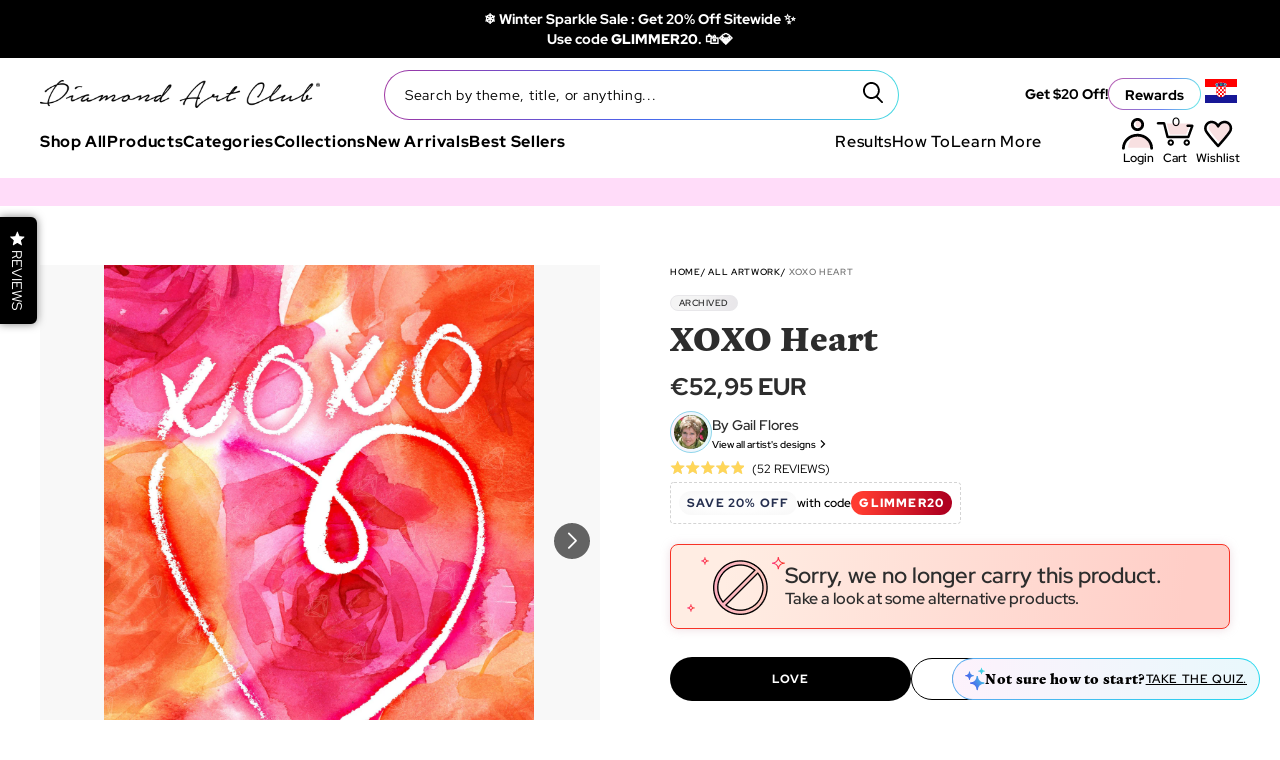

--- FILE ---
content_type: text/javascript;charset=UTF-8
request_url: https://searchserverapi.com/getresults?api_key=4Z3X1r3f8d&restrictBy[stock_status]=In%20Stock&maxResults=3&q=Love
body_size: 4953
content:
{"totalItems":66,"startIndex":0,"itemsPerPage":3,"currentItemCount":3,"items":[{"product_id":"10576939122881","original_product_id":"10576939122881","title":"Love is a Four-Legged Word (Dog)","description":"Celebrate the kind of love that wags its tail and steals your heart! True happiness has paws, a wet nose, and endless cuddles! Release Date: January 4, 2025 This artist might have used generative ...","link":"\/products\/love-is-a-four-legged-word-dog","price":"51.9900","list_price":"0.0000","quantity":"1","product_code":"DAC-7984R-DTC","image_link":"https:\/\/cdn.shopify.com\/s\/files\/1\/0017\/7461\/6627\/files\/love-is-a-four-legged-word-dog-diamond-art-painting-1108493823_large.jpg?v=1762461792","vendor":"By Auclair Studio","discount":"0","add_to_cart_id":"48683183472833","total_reviews":"0","reviews_average_score":"0","shopify_variants":[{"variant_id":"48683183472833","sku":"DAC-7984R-DTC","barcode":"749460786092","price":"51.9900","list_price":"0.0000","taxable":"1","options":{"Full Drill Canvas Size":"22\" x 22\" (55.6cm x 55.6cm)","Diamonds":"Round with 20 Colors including 2 ABs and 5 Fairy Dust Diamonds","Diamonds Count":"40,804"},"available":"1","search_variant_metafields_data":[],"filter_variant_metafields_data":[],"price_US_USD":"51.99","price_AT_EUR":"59.95","price_CZ_CZK":"1402.0","price_DK_DKK":"439.0","price_HK_HKD":"515.0","price_HU_HUF":"21800.0","price_IN_INR":"6600.0","price_JP_JPY":"11000.0","price_KR_KRW":"102000.0","price_MX_MXN":"1182.0","price_MY_MYR":"272.0","price_NO_NOK":"730.0","price_RO_RON":"294.0","price_PH_PHP":"4000.0","price_SG_SGD":"87.0","price_CH_CHF":"58.0","price_AU_AUD":"98.0","price_CA_CAD":"86.0","price_NZ_NZD":"118.0","price_SE_SEK":"691.0","price_GB_GBP":"50.0","price_AE_AED":"256.0","price_SA_SAR":"262.0","price_PS_ILS":"220.0","price_TW_TWD":"2204.0","price_ID_IDR":"1176000.0","price_PL_PLN":"254.0","price_TH_THB":"2191.0","price_CN_CNY":"486.0","price_PE_PEN":"235.0","price_CL_CLP":"65500.0","price_AR_ARS":"98070.0","price_ZA_USD":"71.23","price_BH_USD":"68.63","price_CO_USD":"68.63","price_BR_USD":"68.63","price_RU_USD":"51.99","price_OM_USD":"68.63","price_VG_USD":"68.63","price_UM_USD":"68.63","price_TL_USD":"68.63","price_TC_USD":"68.63","price_KI_USD":"68.63","price_GE_USD":"68.63","price_BY_USD":"68.63","price_JE_USD":"68.63","price_TM_USD":"68.63","price_KW_USD":"68.63","price_JO_USD":"68.63","price_IQ_USD":"68.63","price_BT_USD":"68.63","price_VE_USD":"68.63","price_SV_USD":"68.63","price_SR_USD":"68.63","price_PA_USD":"68.63","price_HT_USD":"68.63","price_BQ_USD":"68.63","price_BM_USD":"68.63","price_ZW_USD":"66.03","price_ZM_USD":"66.03","price_TN_USD":"66.03","price_SS_USD":"66.03","price_SO_USD":"66.03","price_SC_USD":"66.03","price_NA_USD":"66.03","price_MZ_USD":"66.03","price_MR_USD":"66.03","price_MG_USD":"66.03","price_LY_USD":"66.03","price_LR_USD":"66.03","price_LS_USD":"66.03","price_GH_USD":"66.03","price_SZ_USD":"66.03","price_ER_USD":"66.03","price_IO_USD":"66.03","price_AO_USD":"66.03","price_EC_USD":"68.63","price_UA_USD":"51.99","price_SD_USD":"51.99","price_BE_EUR":"59.95","price_BG_EUR":"57.95","price_CY_EUR":"61.95","price_HR_EUR":"57.95","price_EE_EUR":"57.95","price_FI_EUR":"59.95","price_GR_EUR":"60.95","price_IT_EUR":"58.95","price_LU_EUR":"59.95","price_LV_EUR":"56.95","price_PT_EUR":"58.95","price_SI_EUR":"57.95","price_ES_EUR":"61.95","price_DE_EUR":"57.95","price_FR_EUR":"59.95","price_IE_EUR":"59.95","price_NL_EUR":"60.95","price_FO_DKK":"449.0","price_XK_EUR":"60.95","price_VA_EUR":"60.95","price_TV_AUD":"105.0","price_IS_ISK":"0","list_price_IS_ISK":"0","price_QA_QAR":"0","list_price_QA_QAR":"0","price_YE_YER":"0","list_price_YE_YER":"0","price_WS_WST":"0","list_price_WS_WST":"0","price_WF_XPF":"0","list_price_WF_XPF":"0","price_VU_VUV":"0","list_price_VU_VUV":"0","price_VC_XCD":"0","list_price_VC_XCD":"0","price_UZ_UZS":"0","list_price_UZ_UZS":"0","price_TO_TOP":"0","list_price_TO_TOP":"0","price_TK_NZD":"118.0","list_price_TK_NZD":"0","price_SX_ANG":"0","list_price_SX_ANG":"0","price_SM_EUR":"59.95","list_price_SM_EUR":"0","price_SJ_NOK":"730.0","list_price_SJ_NOK":"0","price_SB_SBD":"0","list_price_SB_SBD":"0","price_RS_RSD":"0","list_price_RS_RSD":"0","price_PN_NZD":"118.0","list_price_PN_NZD":"0","price_PM_EUR":"59.95","list_price_PM_EUR":"0","price_PG_PGK":"0","list_price_PG_PGK":"0","price_PF_XPF":"0","list_price_PF_XPF":"0","price_NU_NZD":"118.0","list_price_NU_NZD":"0","price_NR_AUD":"98.0","list_price_NR_AUD":"0","price_NF_AUD":"98.0","list_price_NF_AUD":"0","price_NC_XPF":"0","list_price_NC_XPF":"0","price_MS_XCD":"0","list_price_MS_XCD":"0","price_MN_MNT":"0","list_price_MN_MNT":"0","price_MK_MKD":"0","list_price_MK_MKD":"0","price_MF_EUR":"59.95","list_price_MF_EUR":"0","price_ME_EUR":"59.95","list_price_ME_EUR":"0","price_LC_XCD":"0","list_price_LC_XCD":"0","price_LA_LAK":"0","list_price_LA_LAK":"0","price_KZ_KZT":"0","list_price_KZ_KZT":"0","price_KN_XCD":"0","list_price_KN_XCD":"0","price_KG_KGS":"0","list_price_KG_KGS":"0","price_HN_HNL":"0","list_price_HN_HNL":"0","price_GS_GBP":"50.0","list_price_GS_GBP":"0","price_GL_DKK":"439.0","list_price_GL_DKK":"0","price_GI_GBP":"50.0","list_price_GI_GBP":"0","price_GF_EUR":"59.95","list_price_GF_EUR":"0","price_GD_XCD":"0","list_price_GD_XCD":"0","price_FK_FKP":"0","list_price_FK_FKP":"0","price_FJ_FJD":"0","list_price_FJ_FJD":"0","price_CX_AUD":"98.0","list_price_CX_AUD":"0","price_CW_ANG":"0","list_price_CW_ANG":"0","price_CK_NZD":"118.0","list_price_CK_NZD":"0","price_CC_AUD":"98.0","list_price_CC_AUD":"0","price_BL_EUR":"59.95","list_price_BL_EUR":"0","price_AZ_AZN":"0","list_price_AZ_AZN":"0","price_AX_EUR":"59.95","list_price_AX_EUR":"0","price_AL_ALL":"0","list_price_AL_ALL":"0","price_AF_AFN":"0","list_price_AF_AFN":"0","price_AD_EUR":"59.95","list_price_AD_EUR":"0","price_GG_GBP":"50.0","list_price_GG_GBP":"0","price_VN_VND":"0","list_price_VN_VND":"0","price_TJ_TJS":"0","list_price_TJ_TJS":"0","price_PK_PKR":"0","list_price_PK_PKR":"0","price_NP_NPR":"0","list_price_NP_NPR":"0","price_MV_MVR":"0","list_price_MV_MVR":"0","price_MO_MOP":"0","list_price_MO_MOP":"0","price_MD_MDL":"0","list_price_MD_MDL":"0","price_LK_LKR":"0","list_price_LK_LKR":"0","price_LI_CHF":"58.0","list_price_LI_CHF":"0","price_LB_LBP":"0","list_price_LB_LBP":"0","price_KH_KHR":"0","list_price_KH_KHR":"0","price_BN_BND":"0","list_price_BN_BND":"0","price_BD_BDT":"0","list_price_BD_BDT":"0","price_SK_EUR":"59.95","list_price_SK_EUR":"0","price_MT_EUR":"59.95","list_price_MT_EUR":"0","price_LT_EUR":"59.95","list_price_LT_EUR":"0","price_AM_AMD":"0","list_price_AM_AMD":"0","price_UY_UYU":"0","list_price_UY_UYU":"0","price_TT_TTD":"0","list_price_TT_TTD":"0","price_PY_PYG":"0","list_price_PY_PYG":"0","price_NI_NIO":"0","list_price_NI_NIO":"0","price_MQ_EUR":"59.95","list_price_MQ_EUR":"0","price_KY_KYD":"0","list_price_KY_KYD":"0","price_JM_JMD":"0","list_price_JM_JMD":"0","price_GY_GYD":"0","list_price_GY_GYD":"0","price_GT_GTQ":"0","list_price_GT_GTQ":"0","price_GP_EUR":"59.95","list_price_GP_EUR":"0","price_DO_DOP":"0","list_price_DO_DOP":"0","price_DM_XCD":"0","list_price_DM_XCD":"0","price_BZ_BZD":"0","list_price_BZ_BZD":"0","price_BS_BSD":"0","list_price_BS_BSD":"0","price_BO_BOB":"0","list_price_BO_BOB":"0","price_BB_BBD":"0","list_price_BB_BBD":"0","price_AW_AWG":"0","list_price_AW_AWG":"0","price_AI_XCD":"0","list_price_AI_XCD":"0","price_AG_XCD":"0","list_price_AG_XCD":"0","price_MC_EUR":"59.95","list_price_MC_EUR":"0","price_BA_BAM":"0","list_price_BA_BAM":"0","price_IM_GBP":"50.0","list_price_IM_GBP":"0","price_CR_CRC":"0","list_price_CR_CRC":"0","price_IL_ILS":"220.0","list_price_IL_ILS":"0","price_EH_MAD":"0","list_price_EH_MAD":"0","price_UG_UGX":"0","list_price_UG_UGX":"0","price_TA_GBP":"50.0","list_price_TA_GBP":"0","price_TG_XOF":"0","list_price_TG_XOF":"0","price_TZ_TZS":"0","list_price_TZ_TZS":"0","price_SH_SHP":"0","list_price_SH_SHP":"0","price_SL_SLL":"0","list_price_SL_SLL":"0","price_SN_XOF":"0","list_price_SN_XOF":"0","price_ST_STD":"0","list_price_ST_STD":"0","price_RW_RWF":"0","list_price_RW_RWF":"0","price_RE_EUR":"59.95","list_price_RE_EUR":"0","price_NG_NGN":"0","list_price_NG_NGN":"0","price_NE_XOF":"0","list_price_NE_XOF":"0","price_MA_MAD":"0","list_price_MA_MAD":"0","price_YT_EUR":"59.95","list_price_YT_EUR":"0","price_MU_MUR":"0","list_price_MU_MUR":"0","price_ML_XOF":"0","list_price_ML_XOF":"0","price_MW_MWK":"0","list_price_MW_MWK":"0","price_GW_XOF":"0","list_price_GW_XOF":"0","price_GN_GNF":"0","list_price_GN_GNF":"0","price_GM_GMD":"0","list_price_GM_GMD":"0","price_GA_XOF":"0","list_price_GA_XOF":"0","price_TF_EUR":"59.95","list_price_TF_EUR":"0","price_ET_ETB":"0","list_price_ET_ETB":"0","price_GQ_XAF":"0","list_price_GQ_XAF":"0","price_EG_EGP":"0","list_price_EG_EGP":"0","price_DJ_DJF":"0","list_price_DJ_DJF":"0","price_CI_XOF":"0","list_price_CI_XOF":"0","price_CD_CDF":"0","list_price_CD_CDF":"0","price_CG_XAF":"0","list_price_CG_XAF":"0","price_KM_KMF":"0","list_price_KM_KMF":"0","price_TD_XAF":"0","list_price_TD_XAF":"0","price_CF_XAF":"0","list_price_CF_XAF":"0","price_CV_CVE":"0","list_price_CV_CVE":"0","price_CM_XAF":"0","list_price_CM_XAF":"0","price_BI_BIF":"0","list_price_BI_BIF":"0","price_BF_XOF":"0","list_price_BF_XOF":"0","price_BW_BWP":"0","list_price_BW_BWP":"0","price_BJ_XOF":"0","list_price_BJ_XOF":"0","price_AC_SHP":"0","list_price_AC_SHP":"0","price_DZ_DZD":"0","list_price_DZ_DZD":"0","price_KE_KES":"0","list_price_KE_KES":"0","image_link":"","image_alt":"","quantity_at_location_18586173491":"39","quantity_total":"39","link":"\/products\/love-is-a-four-legged-word-dog?variant=48683183472833"}],"shopify_images":["https:\/\/cdn.shopify.com\/s\/files\/1\/0017\/7461\/6627\/files\/love-is-a-four-legged-word-dog-diamond-art-painting-1108493823_large.jpg?v=1762461792","https:\/\/cdn.shopify.com\/s\/files\/1\/0017\/7461\/6627\/files\/love-is-a-four-legged-word-dog-diamond-art-painting-1108493825_large.jpg?v=1737739317","https:\/\/cdn.shopify.com\/s\/files\/1\/0017\/7461\/6627\/files\/love-is-a-four-legged-word-dog-diamond-art-painting-1108493827_large.jpg?v=1737739319","https:\/\/cdn.shopify.com\/s\/files\/1\/0017\/7461\/6627\/files\/love-is-a-four-legged-word-dog-diamond-art-painting-1108493828_large.jpg?v=1737739323"],"shopify_images_alt":["Diamond Painting Love is a Four-Legged Word (Dog) 22\" x 22\" (55.6cm x 55.6cm) \/ Round with 20 Colors including 2 ABs and 5 Fairy Dust Diamonds \/ 40,804","Diamond Painting Love is a Four-Legged Word (Dog) 22\" x 22\" (55.6cm x 55.6cm) \/ Round with 20 Colors including 2 ABs and 5 Fairy Dust Diamonds \/ 40,804","Diamond Painting Love is a Four-Legged Word (Dog) 22\" x 22\" (55.6cm x 55.6cm) \/ Round with 20 Colors including 2 ABs and 5 Fairy Dust Diamonds \/ 40,804","Diamond Painting Love is a Four-Legged Word (Dog) 22\" x 22\" (55.6cm x 55.6cm) \/ Round with 20 Colors including 2 ABs and 5 Fairy Dust Diamonds \/ 40,804"],"tags":"1-4-25[:ATTR:]All  Levels[:ATTR:]Animals[:ATTR:]auclair-studio[:ATTR:]Best Sellers[:ATTR:]Category1: Animals[:ATTR:]Category2: Dogs[:ATTR:]dog[:ATTR:]Dog Diamond Painting Kits[:ATTR:]dog lover[:ATTR:]dogs[:ATTR:]faire.com[:ATTR:]Fairy Dust Diamonds[:ATTR:]full-drill[:ATTR:]in-stock[:ATTR:]medium[:ATTR:]new-packaging[:ATTR:]quotes[:ATTR:]round-shape[:ATTR:]sayings[:ATTR:]Shop All Diamond Art","quantity_total":"39"},{"product_id":"10315345723585","original_product_id":"10315345723585","title":"Love of Learning","description":"Surround yourself with the flutter of curiosity and the fragrance of wisdom. Endless discovery lies along a journey of learning, where nature itself imparts the secrets of the universe. Release ...","link":"\/products\/love-of-learning","price":"57.9900","list_price":"0.0000","quantity":"1","product_code":"DAC-7551R-DTC","image_link":"https:\/\/cdn.shopify.com\/s\/files\/1\/0017\/7461\/6627\/files\/love-of-learning-diamond-art-painting-45460638171329_large.jpg?v=1762461275","vendor":"By Auclair Studio","discount":"0","add_to_cart_id":"48078048395457","total_reviews":"0","reviews_average_score":"0","shopify_variants":[{"variant_id":"48078048395457","sku":"DAC-7551R-DTC","barcode":"689826602133","price":"57.9900","list_price":"0.0000","taxable":"1","options":{"Full Drill Canvas Size":"22\" x 28\" (55.6cm x 70.7cm)","Diamonds":"Round with 48 Colors including 2 ABs and 4 Fairy Dust Diamonds","Diamonds Count":"51,914"},"available":"1","search_variant_metafields_data":[],"filter_variant_metafields_data":[],"price_US_USD":"57.99","price_AT_EUR":"65.95","price_CZ_CZK":"1560.0","price_DK_DKK":"488.0","price_HK_HKD":"574.0","price_HU_HUF":"24200.0","price_IN_INR":"7400.0","price_JP_JPY":"12200.0","price_KR_KRW":"114000.0","price_MX_MXN":"1315.0","price_MY_MYR":"304.0","price_NO_NOK":"812.0","price_RO_RON":"327.0","price_PH_PHP":"4500.0","price_SG_SGD":"97.0","price_CH_CHF":"64.0","price_AU_AUD":"109.0","price_CA_CAD":"96.0","price_NZ_NZD":"131.0","price_SE_SEK":"770.0","price_GB_GBP":"56.0","price_AE_AED":"286.0","price_SA_SAR":"292.0","price_PS_ILS":"246.0","price_TW_TWD":"2453.0","price_ID_IDR":"1318000.0","price_PL_PLN":"282.0","price_TH_THB":"2428.0","price_CN_CNY":"542.0","price_PE_PEN":"261.0","price_CL_CLP":"73300.0","price_AR_ARS":"109884.0","price_ZA_USD":"79.45","price_BH_USD":"76.55","price_CO_USD":"76.55","price_BR_USD":"76.55","price_RU_USD":"57.99","price_OM_USD":"76.55","price_VG_USD":"76.55","price_UM_USD":"76.55","price_TL_USD":"76.55","price_TC_USD":"76.55","price_KI_USD":"76.55","price_GE_USD":"76.55","price_BY_USD":"76.55","price_JE_USD":"76.55","price_TM_USD":"76.55","price_KW_USD":"76.55","price_JO_USD":"76.55","price_IQ_USD":"76.55","price_BT_USD":"76.55","price_VE_USD":"76.55","price_SV_USD":"76.55","price_SR_USD":"76.55","price_PA_USD":"76.55","price_HT_USD":"76.55","price_BQ_USD":"76.55","price_BM_USD":"76.55","price_ZW_USD":"73.65","price_ZM_USD":"73.65","price_TN_USD":"73.65","price_SS_USD":"73.65","price_SO_USD":"73.65","price_SC_USD":"73.65","price_NA_USD":"73.65","price_MZ_USD":"73.65","price_MR_USD":"73.65","price_MG_USD":"73.65","price_LY_USD":"73.65","price_LR_USD":"73.65","price_LS_USD":"73.65","price_GH_USD":"73.65","price_SZ_USD":"73.65","price_ER_USD":"73.65","price_IO_USD":"73.65","price_AO_USD":"73.65","price_EC_USD":"76.55","price_UA_USD":"57.99","price_SD_USD":"57.99","price_BE_EUR":"65.95","price_BG_EUR":"64.95","price_CY_EUR":"68.95","price_HR_EUR":"64.95","price_EE_EUR":"64.95","price_FI_EUR":"65.95","price_GR_EUR":"66.95","price_IT_EUR":"65.95","price_LU_EUR":"65.95","price_LV_EUR":"63.95","price_PT_EUR":"65.95","price_SI_EUR":"64.95","price_ES_EUR":"68.95","price_DE_EUR":"63.95","price_FR_EUR":"66.95","price_IE_EUR":"65.95","price_NL_EUR":"66.95","price_FO_DKK":"499.0","price_XK_EUR":"66.95","price_VA_EUR":"66.95","price_TV_AUD":"116.0","price_IS_ISK":"0","list_price_IS_ISK":"0","price_QA_QAR":"0","list_price_QA_QAR":"0","price_YE_YER":"0","list_price_YE_YER":"0","price_WS_WST":"0","list_price_WS_WST":"0","price_WF_XPF":"0","list_price_WF_XPF":"0","price_VU_VUV":"0","list_price_VU_VUV":"0","price_VC_XCD":"0","list_price_VC_XCD":"0","price_UZ_UZS":"0","list_price_UZ_UZS":"0","price_TO_TOP":"0","list_price_TO_TOP":"0","price_TK_NZD":"131.0","list_price_TK_NZD":"0","price_SX_ANG":"0","list_price_SX_ANG":"0","price_SM_EUR":"65.95","list_price_SM_EUR":"0","price_SJ_NOK":"812.0","list_price_SJ_NOK":"0","price_SB_SBD":"0","list_price_SB_SBD":"0","price_RS_RSD":"0","list_price_RS_RSD":"0","price_PN_NZD":"131.0","list_price_PN_NZD":"0","price_PM_EUR":"65.95","list_price_PM_EUR":"0","price_PG_PGK":"0","list_price_PG_PGK":"0","price_PF_XPF":"0","list_price_PF_XPF":"0","price_NU_NZD":"131.0","list_price_NU_NZD":"0","price_NR_AUD":"109.0","list_price_NR_AUD":"0","price_NF_AUD":"109.0","list_price_NF_AUD":"0","price_NC_XPF":"0","list_price_NC_XPF":"0","price_MS_XCD":"0","list_price_MS_XCD":"0","price_MN_MNT":"0","list_price_MN_MNT":"0","price_MK_MKD":"0","list_price_MK_MKD":"0","price_MF_EUR":"65.95","list_price_MF_EUR":"0","price_ME_EUR":"65.95","list_price_ME_EUR":"0","price_LC_XCD":"0","list_price_LC_XCD":"0","price_LA_LAK":"0","list_price_LA_LAK":"0","price_KZ_KZT":"0","list_price_KZ_KZT":"0","price_KN_XCD":"0","list_price_KN_XCD":"0","price_KG_KGS":"0","list_price_KG_KGS":"0","price_HN_HNL":"0","list_price_HN_HNL":"0","price_GS_GBP":"56.0","list_price_GS_GBP":"0","price_GL_DKK":"488.0","list_price_GL_DKK":"0","price_GI_GBP":"56.0","list_price_GI_GBP":"0","price_GF_EUR":"65.95","list_price_GF_EUR":"0","price_GD_XCD":"0","list_price_GD_XCD":"0","price_FK_FKP":"0","list_price_FK_FKP":"0","price_FJ_FJD":"0","list_price_FJ_FJD":"0","price_CX_AUD":"109.0","list_price_CX_AUD":"0","price_CW_ANG":"0","list_price_CW_ANG":"0","price_CK_NZD":"131.0","list_price_CK_NZD":"0","price_CC_AUD":"109.0","list_price_CC_AUD":"0","price_BL_EUR":"65.95","list_price_BL_EUR":"0","price_AZ_AZN":"0","list_price_AZ_AZN":"0","price_AX_EUR":"65.95","list_price_AX_EUR":"0","price_AL_ALL":"0","list_price_AL_ALL":"0","price_AF_AFN":"0","list_price_AF_AFN":"0","price_AD_EUR":"65.95","list_price_AD_EUR":"0","price_GG_GBP":"56.0","list_price_GG_GBP":"0","price_VN_VND":"0","list_price_VN_VND":"0","price_TJ_TJS":"0","list_price_TJ_TJS":"0","price_PK_PKR":"0","list_price_PK_PKR":"0","price_NP_NPR":"0","list_price_NP_NPR":"0","price_MV_MVR":"0","list_price_MV_MVR":"0","price_MO_MOP":"0","list_price_MO_MOP":"0","price_MD_MDL":"0","list_price_MD_MDL":"0","price_LK_LKR":"0","list_price_LK_LKR":"0","price_LI_CHF":"64.0","list_price_LI_CHF":"0","price_LB_LBP":"0","list_price_LB_LBP":"0","price_KH_KHR":"0","list_price_KH_KHR":"0","price_BN_BND":"0","list_price_BN_BND":"0","price_BD_BDT":"0","list_price_BD_BDT":"0","price_SK_EUR":"65.95","list_price_SK_EUR":"0","price_MT_EUR":"65.95","list_price_MT_EUR":"0","price_LT_EUR":"65.95","list_price_LT_EUR":"0","price_AM_AMD":"0","list_price_AM_AMD":"0","price_UY_UYU":"0","list_price_UY_UYU":"0","price_TT_TTD":"0","list_price_TT_TTD":"0","price_PY_PYG":"0","list_price_PY_PYG":"0","price_NI_NIO":"0","list_price_NI_NIO":"0","price_MQ_EUR":"65.95","list_price_MQ_EUR":"0","price_KY_KYD":"0","list_price_KY_KYD":"0","price_JM_JMD":"0","list_price_JM_JMD":"0","price_GY_GYD":"0","list_price_GY_GYD":"0","price_GT_GTQ":"0","list_price_GT_GTQ":"0","price_GP_EUR":"65.95","list_price_GP_EUR":"0","price_DO_DOP":"0","list_price_DO_DOP":"0","price_DM_XCD":"0","list_price_DM_XCD":"0","price_BZ_BZD":"0","list_price_BZ_BZD":"0","price_BS_BSD":"0","list_price_BS_BSD":"0","price_BO_BOB":"0","list_price_BO_BOB":"0","price_BB_BBD":"0","list_price_BB_BBD":"0","price_AW_AWG":"0","list_price_AW_AWG":"0","price_AI_XCD":"0","list_price_AI_XCD":"0","price_AG_XCD":"0","list_price_AG_XCD":"0","price_MC_EUR":"65.95","list_price_MC_EUR":"0","price_BA_BAM":"0","list_price_BA_BAM":"0","price_IM_GBP":"56.0","list_price_IM_GBP":"0","price_CR_CRC":"0","list_price_CR_CRC":"0","price_IL_ILS":"246.0","list_price_IL_ILS":"0","price_EH_MAD":"0","list_price_EH_MAD":"0","price_UG_UGX":"0","list_price_UG_UGX":"0","price_TA_GBP":"56.0","list_price_TA_GBP":"0","price_TG_XOF":"0","list_price_TG_XOF":"0","price_TZ_TZS":"0","list_price_TZ_TZS":"0","price_SH_SHP":"0","list_price_SH_SHP":"0","price_SL_SLL":"0","list_price_SL_SLL":"0","price_SN_XOF":"0","list_price_SN_XOF":"0","price_ST_STD":"0","list_price_ST_STD":"0","price_RW_RWF":"0","list_price_RW_RWF":"0","price_RE_EUR":"65.95","list_price_RE_EUR":"0","price_NG_NGN":"0","list_price_NG_NGN":"0","price_NE_XOF":"0","list_price_NE_XOF":"0","price_MA_MAD":"0","list_price_MA_MAD":"0","price_YT_EUR":"65.95","list_price_YT_EUR":"0","price_MU_MUR":"0","list_price_MU_MUR":"0","price_ML_XOF":"0","list_price_ML_XOF":"0","price_MW_MWK":"0","list_price_MW_MWK":"0","price_GW_XOF":"0","list_price_GW_XOF":"0","price_GN_GNF":"0","list_price_GN_GNF":"0","price_GM_GMD":"0","list_price_GM_GMD":"0","price_GA_XOF":"0","list_price_GA_XOF":"0","price_TF_EUR":"65.95","list_price_TF_EUR":"0","price_ET_ETB":"0","list_price_ET_ETB":"0","price_GQ_XAF":"0","list_price_GQ_XAF":"0","price_EG_EGP":"0","list_price_EG_EGP":"0","price_DJ_DJF":"0","list_price_DJ_DJF":"0","price_CI_XOF":"0","list_price_CI_XOF":"0","price_CD_CDF":"0","list_price_CD_CDF":"0","price_CG_XAF":"0","list_price_CG_XAF":"0","price_KM_KMF":"0","list_price_KM_KMF":"0","price_TD_XAF":"0","list_price_TD_XAF":"0","price_CF_XAF":"0","list_price_CF_XAF":"0","price_CV_CVE":"0","list_price_CV_CVE":"0","price_CM_XAF":"0","list_price_CM_XAF":"0","price_BI_BIF":"0","list_price_BI_BIF":"0","price_BF_XOF":"0","list_price_BF_XOF":"0","price_BW_BWP":"0","list_price_BW_BWP":"0","price_BJ_XOF":"0","list_price_BJ_XOF":"0","price_AC_SHP":"0","list_price_AC_SHP":"0","price_DZ_DZD":"0","list_price_DZ_DZD":"0","price_KE_KES":"0","list_price_KE_KES":"0","image_link":"","image_alt":"","quantity_at_location_18586173491":"103","quantity_total":"103","link":"\/products\/love-of-learning?variant=48078048395457"}],"shopify_images":["https:\/\/cdn.shopify.com\/s\/files\/1\/0017\/7461\/6627\/files\/love-of-learning-diamond-art-painting-45460638171329_large.jpg?v=1762461275","https:\/\/cdn.shopify.com\/s\/files\/1\/0017\/7461\/6627\/files\/love-of-learning-diamond-art-painting-45460638400705_large.jpg?v=1726245256","https:\/\/cdn.shopify.com\/s\/files\/1\/0017\/7461\/6627\/files\/love-of-learning-diamond-art-painting-1133738555_large.jpg?v=1740313688","https:\/\/cdn.shopify.com\/s\/files\/1\/0017\/7461\/6627\/files\/love-of-learning-diamond-art-painting-45235530170561_large.jpg?v=1737825422","https:\/\/cdn.shopify.com\/s\/files\/1\/0017\/7461\/6627\/files\/love-of-learning-diamond-art-painting-45235529384129_large.jpg?v=1737825422","https:\/\/cdn.shopify.com\/s\/files\/1\/0017\/7461\/6627\/files\/love-of-learning-diamond-art-painting-45235529416897_large.jpg?v=1737825422","https:\/\/cdn.shopify.com\/s\/files\/1\/0017\/7461\/6627\/files\/love-of-learning-diamond-art-painting-45235529351361_large.jpg?v=1737825422","https:\/\/cdn.shopify.com\/s\/files\/1\/0017\/7461\/6627\/files\/love-of-learning-diamond-art-painting-45460638302401_large.jpg?v=1737825422"],"shopify_images_alt":["Diamond Painting Love of Learning 22\" x 28\" (55.6cm x 70.7cm) \/ Round with 48 Colors including 2 ABs and 4 Fairy Dust Diamonds \/ 51,914","Diamond Painting Love of Learning 22\" x 28\" (55.6cm x 70.7cm) \/ Round with 48 Colors including 2 ABs and 4 Fairy Dust Diamonds \/ 51,914","Diamond Painting Love of Learning 22\" x 28\" (55.6cm x 70.7cm) \/ Round with 48 Colors including 2 ABs and 4 Fairy Dust Diamonds \/ 51,914","Diamond Painting Love of Learning 22\" x 28\" (55.6cm x 70.7cm) \/ Round with 48 Colors including 2 ABs and 4 Fairy Dust Diamonds \/ 51,914","Diamond Painting Love of Learning 22\" x 28\" (55.6cm x 70.7cm) \/ Round with 48 Colors including 2 ABs and 4 Fairy Dust Diamonds \/ 51,914","Diamond Painting Love of Learning 22\" x 28\" (55.6cm x 70.7cm) \/ Round with 48 Colors including 2 ABs and 4 Fairy Dust Diamonds \/ 51,914","Diamond Painting Love of Learning 22\" x 28\" (55.6cm x 70.7cm) \/ Round with 48 Colors including 2 ABs and 4 Fairy Dust Diamonds \/ 51,914","Diamond Painting Love of Learning 22\" x 28\" (55.6cm x 70.7cm) \/ Round with 48 Colors including 2 ABs and 4 Fairy Dust Diamonds \/ 51,914"],"tags":"9-2-24[:ATTR:]All Levels[:ATTR:]auclair-studio[:ATTR:]back-to-school-kits[:ATTR:]Best Sellers[:ATTR:]books[:ATTR:]bookworm[:ATTR:]butterflies[:ATTR:]Category1: Variety[:ATTR:]faire.com[:ATTR:]Fairy Dust Diamonds[:ATTR:]floral[:ATTR:]flowers[:ATTR:]full-drill[:ATTR:]in-stock[:ATTR:]instructor[:ATTR:]learn[:ATTR:]medium[:ATTR:]new-packaging[:ATTR:]professor[:ATTR:]round-shape[:ATTR:]Shop All Diamond Art[:ATTR:]teach[:ATTR:]teacher[:ATTR:]teaching[:ATTR:]Variety","quantity_total":"103"},{"product_id":"7666009669825","original_product_id":"7666009669825","title":"Love to See You Shine","description":"Toss your golden hair and frolic in the bubbling seas. Far below, away from prying eyes, let loose and live carefree.  Release Date: November 11, 2023","link":"\/products\/love-to-see-you-shine","price":"72.9900","list_price":"0.0000","quantity":"1","product_code":"DAC-5906S-DTC","image_link":"https:\/\/cdn.shopify.com\/s\/files\/1\/0017\/7461\/6627\/files\/love-to-see-you-shine-diamond-art-painting-43060597948609_large.jpg?v=1762460509","vendor":"By Mandie Manzano","discount":"0","add_to_cart_id":"42694852575425","total_reviews":"0","reviews_average_score":"0","shopify_variants":[{"variant_id":"42694852575425","sku":"DAC-5906S-DTC","barcode":"","price":"72.9900","list_price":"0.0000","taxable":"1","options":{"Full Drill Canvas Size":"22\" x 33\" (55.8cm x 83.7cm)","Diamonds":"Square with 54 Colors including 1 ABs and 4 Iridescent Diamonds and 1 Special Diamonds and 3 Fairy Dust Diamonds","Diamonds Count":"75,176"},"available":"1","search_variant_metafields_data":[],"filter_variant_metafields_data":[],"price_US_USD":"72.99","price_AT_EUR":"82.95","price_CZ_CZK":"1964.0","price_DK_DKK":"614.0","price_HK_HKD":"723.0","price_HU_HUF":"30500.0","price_IN_INR":"9300.0","price_JP_JPY":"15400.0","price_KR_KRW":"143000.0","price_MX_MXN":"1654.0","price_MY_MYR":"382.0","price_NO_NOK":"1022.0","price_RO_RON":"412.0","price_PH_PHP":"5600.0","price_SG_SGD":"121.0","price_CH_CHF":"81.0","price_AU_AUD":"137.0","price_CA_CAD":"121.0","price_NZ_NZD":"164.0","price_SE_SEK":"969.0","price_GB_GBP":"70.0","price_AE_AED":"360.0","price_SA_SAR":"367.0","price_PS_ILS":"309.0","price_TW_TWD":"3088.0","price_ID_IDR":"1659000.0","price_PL_PLN":"355.0","price_TH_THB":"3055.0","price_CN_CNY":"682.0","price_PE_PEN":"329.0","price_CL_CLP":"92200.0","price_AR_ARS":"138319.0","price_ZA_USD":"100.0","price_BH_USD":"96.35","price_CO_USD":"96.35","price_BR_USD":"96.35","price_RU_USD":"72.99","price_OM_USD":"96.35","price_VG_USD":"96.35","price_UM_USD":"96.35","price_TL_USD":"96.35","price_TC_USD":"96.35","price_KI_USD":"96.35","price_GE_USD":"96.35","price_BY_USD":"96.35","price_JE_USD":"96.35","price_TM_USD":"96.35","price_KW_USD":"96.35","price_JO_USD":"96.35","price_IQ_USD":"96.35","price_BT_USD":"96.35","price_VE_USD":"96.35","price_SV_USD":"96.35","price_SR_USD":"96.35","price_PA_USD":"96.35","price_HT_USD":"96.35","price_BQ_USD":"96.35","price_BM_USD":"96.35","price_ZW_USD":"92.7","price_ZM_USD":"92.7","price_TN_USD":"92.7","price_SS_USD":"92.7","price_SO_USD":"92.7","price_SC_USD":"92.7","price_NA_USD":"92.7","price_MZ_USD":"92.7","price_MR_USD":"92.7","price_MG_USD":"92.7","price_LY_USD":"92.7","price_LR_USD":"92.7","price_LS_USD":"92.7","price_GH_USD":"92.7","price_SZ_USD":"92.7","price_ER_USD":"92.7","price_IO_USD":"92.7","price_AO_USD":"92.7","price_EC_USD":"96.35","price_UA_USD":"72.99","price_SD_USD":"72.99","price_BE_EUR":"82.95","price_BG_EUR":"80.95","price_CY_EUR":"85.95","price_HR_EUR":"80.95","price_EE_EUR":"80.95","price_FI_EUR":"82.95","price_GR_EUR":"84.95","price_IT_EUR":"82.95","price_LU_EUR":"82.95","price_LV_EUR":"79.95","price_PT_EUR":"82.95","price_SI_EUR":"80.95","price_ES_EUR":"85.95","price_DE_EUR":"80.95","price_FR_EUR":"83.95","price_IE_EUR":"82.95","price_NL_EUR":"84.95","price_FO_DKK":"628.0","price_XK_EUR":"84.95","price_VA_EUR":"84.95","price_TV_AUD":"146.0","price_IS_ISK":"0","list_price_IS_ISK":"0","price_QA_QAR":"0","list_price_QA_QAR":"0","price_YE_YER":"0","list_price_YE_YER":"0","price_WS_WST":"0","list_price_WS_WST":"0","price_WF_XPF":"0","list_price_WF_XPF":"0","price_VU_VUV":"0","list_price_VU_VUV":"0","price_VC_XCD":"0","list_price_VC_XCD":"0","price_UZ_UZS":"0","list_price_UZ_UZS":"0","price_TO_TOP":"0","list_price_TO_TOP":"0","price_TK_NZD":"164.0","list_price_TK_NZD":"0","price_SX_ANG":"0","list_price_SX_ANG":"0","price_SM_EUR":"82.95","list_price_SM_EUR":"0","price_SJ_NOK":"1022.0","list_price_SJ_NOK":"0","price_SB_SBD":"0","list_price_SB_SBD":"0","price_RS_RSD":"0","list_price_RS_RSD":"0","price_PN_NZD":"164.0","list_price_PN_NZD":"0","price_PM_EUR":"82.95","list_price_PM_EUR":"0","price_PG_PGK":"0","list_price_PG_PGK":"0","price_PF_XPF":"0","list_price_PF_XPF":"0","price_NU_NZD":"164.0","list_price_NU_NZD":"0","price_NR_AUD":"137.0","list_price_NR_AUD":"0","price_NF_AUD":"137.0","list_price_NF_AUD":"0","price_NC_XPF":"0","list_price_NC_XPF":"0","price_MS_XCD":"0","list_price_MS_XCD":"0","price_MN_MNT":"0","list_price_MN_MNT":"0","price_MK_MKD":"0","list_price_MK_MKD":"0","price_MF_EUR":"82.95","list_price_MF_EUR":"0","price_ME_EUR":"82.95","list_price_ME_EUR":"0","price_LC_XCD":"0","list_price_LC_XCD":"0","price_LA_LAK":"0","list_price_LA_LAK":"0","price_KZ_KZT":"0","list_price_KZ_KZT":"0","price_KN_XCD":"0","list_price_KN_XCD":"0","price_KG_KGS":"0","list_price_KG_KGS":"0","price_HN_HNL":"0","list_price_HN_HNL":"0","price_GS_GBP":"70.0","list_price_GS_GBP":"0","price_GL_DKK":"614.0","list_price_GL_DKK":"0","price_GI_GBP":"70.0","list_price_GI_GBP":"0","price_GF_EUR":"82.95","list_price_GF_EUR":"0","price_GD_XCD":"0","list_price_GD_XCD":"0","price_FK_FKP":"0","list_price_FK_FKP":"0","price_FJ_FJD":"0","list_price_FJ_FJD":"0","price_CX_AUD":"137.0","list_price_CX_AUD":"0","price_CW_ANG":"0","list_price_CW_ANG":"0","price_CK_NZD":"164.0","list_price_CK_NZD":"0","price_CC_AUD":"137.0","list_price_CC_AUD":"0","price_BL_EUR":"82.95","list_price_BL_EUR":"0","price_AZ_AZN":"0","list_price_AZ_AZN":"0","price_AX_EUR":"82.95","list_price_AX_EUR":"0","price_AL_ALL":"0","list_price_AL_ALL":"0","price_AF_AFN":"0","list_price_AF_AFN":"0","price_AD_EUR":"82.95","list_price_AD_EUR":"0","price_GG_GBP":"70.0","list_price_GG_GBP":"0","price_VN_VND":"0","list_price_VN_VND":"0","price_TJ_TJS":"0","list_price_TJ_TJS":"0","price_PK_PKR":"0","list_price_PK_PKR":"0","price_NP_NPR":"0","list_price_NP_NPR":"0","price_MV_MVR":"0","list_price_MV_MVR":"0","price_MO_MOP":"0","list_price_MO_MOP":"0","price_MD_MDL":"0","list_price_MD_MDL":"0","price_LK_LKR":"0","list_price_LK_LKR":"0","price_LI_CHF":"81.0","list_price_LI_CHF":"0","price_LB_LBP":"0","list_price_LB_LBP":"0","price_KH_KHR":"0","list_price_KH_KHR":"0","price_BN_BND":"0","list_price_BN_BND":"0","price_BD_BDT":"0","list_price_BD_BDT":"0","price_SK_EUR":"82.95","list_price_SK_EUR":"0","price_MT_EUR":"82.95","list_price_MT_EUR":"0","price_LT_EUR":"82.95","list_price_LT_EUR":"0","price_AM_AMD":"0","list_price_AM_AMD":"0","price_UY_UYU":"0","list_price_UY_UYU":"0","price_TT_TTD":"0","list_price_TT_TTD":"0","price_PY_PYG":"0","list_price_PY_PYG":"0","price_NI_NIO":"0","list_price_NI_NIO":"0","price_MQ_EUR":"82.95","list_price_MQ_EUR":"0","price_KY_KYD":"0","list_price_KY_KYD":"0","price_JM_JMD":"0","list_price_JM_JMD":"0","price_GY_GYD":"0","list_price_GY_GYD":"0","price_GT_GTQ":"0","list_price_GT_GTQ":"0","price_GP_EUR":"82.95","list_price_GP_EUR":"0","price_DO_DOP":"0","list_price_DO_DOP":"0","price_DM_XCD":"0","list_price_DM_XCD":"0","price_BZ_BZD":"0","list_price_BZ_BZD":"0","price_BS_BSD":"0","list_price_BS_BSD":"0","price_BO_BOB":"0","list_price_BO_BOB":"0","price_BB_BBD":"0","list_price_BB_BBD":"0","price_AW_AWG":"0","list_price_AW_AWG":"0","price_AI_XCD":"0","list_price_AI_XCD":"0","price_AG_XCD":"0","list_price_AG_XCD":"0","price_MC_EUR":"82.95","list_price_MC_EUR":"0","price_BA_BAM":"0","list_price_BA_BAM":"0","price_IM_GBP":"70.0","list_price_IM_GBP":"0","price_CR_CRC":"0","list_price_CR_CRC":"0","price_IL_ILS":"309.0","list_price_IL_ILS":"0","price_EH_MAD":"0","list_price_EH_MAD":"0","price_UG_UGX":"0","list_price_UG_UGX":"0","price_TA_GBP":"70.0","list_price_TA_GBP":"0","price_TG_XOF":"0","list_price_TG_XOF":"0","price_TZ_TZS":"0","list_price_TZ_TZS":"0","price_SH_SHP":"0","list_price_SH_SHP":"0","price_SL_SLL":"0","list_price_SL_SLL":"0","price_SN_XOF":"0","list_price_SN_XOF":"0","price_ST_STD":"0","list_price_ST_STD":"0","price_RW_RWF":"0","list_price_RW_RWF":"0","price_RE_EUR":"82.95","list_price_RE_EUR":"0","price_NG_NGN":"0","list_price_NG_NGN":"0","price_NE_XOF":"0","list_price_NE_XOF":"0","price_MA_MAD":"0","list_price_MA_MAD":"0","price_YT_EUR":"82.95","list_price_YT_EUR":"0","price_MU_MUR":"0","list_price_MU_MUR":"0","price_ML_XOF":"0","list_price_ML_XOF":"0","price_MW_MWK":"0","list_price_MW_MWK":"0","price_GW_XOF":"0","list_price_GW_XOF":"0","price_GN_GNF":"0","list_price_GN_GNF":"0","price_GM_GMD":"0","list_price_GM_GMD":"0","price_GA_XOF":"0","list_price_GA_XOF":"0","price_TF_EUR":"82.95","list_price_TF_EUR":"0","price_ET_ETB":"0","list_price_ET_ETB":"0","price_GQ_XAF":"0","list_price_GQ_XAF":"0","price_EG_EGP":"0","list_price_EG_EGP":"0","price_DJ_DJF":"0","list_price_DJ_DJF":"0","price_CI_XOF":"0","list_price_CI_XOF":"0","price_CD_CDF":"0","list_price_CD_CDF":"0","price_CG_XAF":"0","list_price_CG_XAF":"0","price_KM_KMF":"0","list_price_KM_KMF":"0","price_TD_XAF":"0","list_price_TD_XAF":"0","price_CF_XAF":"0","list_price_CF_XAF":"0","price_CV_CVE":"0","list_price_CV_CVE":"0","price_CM_XAF":"0","list_price_CM_XAF":"0","price_BI_BIF":"0","list_price_BI_BIF":"0","price_BF_XOF":"0","list_price_BF_XOF":"0","price_BW_BWP":"0","list_price_BW_BWP":"0","price_BJ_XOF":"0","list_price_BJ_XOF":"0","price_AC_SHP":"0","list_price_AC_SHP":"0","price_DZ_DZD":"0","list_price_DZ_DZD":"0","price_KE_KES":"0","list_price_KE_KES":"0","image_link":"","image_alt":"","quantity_at_location_18586173491":"24","quantity_total":"24","link":"\/products\/love-to-see-you-shine?variant=42694852575425"}],"shopify_images":["https:\/\/cdn.shopify.com\/s\/files\/1\/0017\/7461\/6627\/files\/love-to-see-you-shine-diamond-art-painting-43060597948609_large.jpg?v=1762460509","https:\/\/cdn.shopify.com\/s\/files\/1\/0017\/7461\/6627\/files\/love-to-see-you-shine-diamond-art-painting-43060597981377_large.jpg?v=1698812887","https:\/\/cdn.shopify.com\/s\/files\/1\/0017\/7461\/6627\/files\/love-to-see-you-shine-diamond-art-painting-43060597915841_large.jpg?v=1698812892","https:\/\/cdn.shopify.com\/s\/files\/1\/0017\/7461\/6627\/files\/love-to-see-you-shine-diamond-art-painting-43060597883073_large.jpg?v=1698812894"],"shopify_images_alt":["Diamond Painting Love to See You Shine 22\" x 33\" (55.8cm x 83.7cm) \/ Square with 54 Colors including 1 ABs and 4 Iridescent Diamonds and 1 Special Diamonds and 3 Fairy Dust Diamonds \/ 75,176","Diamond Painting Love to See You Shine 22\" x 33\" (55.8cm x 83.7cm) \/ Square with 54 Colors including 1 ABs and 4 Iridescent Diamonds and 1 Special Diamonds and 3 Fairy Dust Diamonds \/ 75,176","Diamond Painting Love to See You Shine 22\" x 33\" (55.8cm x 83.7cm) \/ Square with 54 Colors including 1 ABs and 4 Iridescent Diamonds and 1 Special Diamonds and 3 Fairy Dust Diamonds \/ 75,176","Diamond Painting Love to See You Shine 22\" x 33\" (55.8cm x 83.7cm) \/ Square with 54 Colors including 1 ABs and 4 Iridescent Diamonds and 1 Special Diamonds and 3 Fairy Dust Diamonds \/ 75,176"],"tags":"All Levels[:ATTR:]Best Sellers[:ATTR:]Category1: Fantasy + Mystical[:ATTR:]faire.com[:ATTR:]Fairy Dust Diamonds[:ATTR:]fantasy[:ATTR:]full-drill[:ATTR:]in-stock[:ATTR:]Iridescent Diamonds[:ATTR:]large[:ATTR:]mandie-manzano[:ATTR:]marine[:ATTR:]mermaid[:ATTR:]mermaids[:ATTR:]Mermaids Diamond Painting Kits[:ATTR:]Mystical & Fantasy[:ATTR:]oitwo[:ATTR:]os-3-10-25[:ATTR:]Shop All Diamond Art[:ATTR:]square-shape[:ATTR:]super-bowl-2025[:ATTR:]underwater[:ATTR:]Women Artists","quantity_total":"24"}]}

--- FILE ---
content_type: text/javascript; charset=utf-8
request_url: https://www.diamondartclub.com/products/love-of-learning.js
body_size: 1499
content:
{"id":10315345723585,"title":"Love of Learning","handle":"love-of-learning","description":"\u003cp\u003eSurround yourself with the flutter of curiosity and the fragrance of wisdom. Endless discovery lies along a journey of learning, where nature itself imparts the secrets of the universe.\u003c\/p\u003e\n\u003cp\u003eRelease Date: September 2, 2024\u003c\/p\u003e\n\u003cp\u003e\u003cem\u003e\u003cem\u003eThis artist might have used generative AI to create this design. Please note, Diamond Art Club® requires that artwork be significantly hand-edited, as we do not accept pieces created entirely by AI.\u003c\/em\u003e \u003cbr\u003e\u003c\/em\u003e\u003c\/p\u003e","published_at":"2024-09-02T08:58:01-07:00","created_at":"2024-04-21T19:31:53-07:00","vendor":"By Auclair Studio","type":"Diamond Art Kit","tags":["9-2-24","All Levels","auclair-studio","back-to-school-kits","Best Sellers","books","bookworm","butterflies","Category1: Variety","faire.com","Fairy Dust Diamonds","floral","flowers","full-drill","in-stock","instructor","learn","medium","new-packaging","professor","round-shape","Shop All Diamond Art","teach","teacher","teaching","Variety"],"price":6495,"price_min":6495,"price_max":6495,"available":true,"price_varies":false,"compare_at_price":null,"compare_at_price_min":0,"compare_at_price_max":0,"compare_at_price_varies":false,"variants":[{"id":48078048395457,"title":"22\" x 28\" (55.6cm x 70.7cm) \/ Round with 48 Colors including 2 ABs and 4 Fairy Dust Diamonds \/ 51,914","option1":"22\" x 28\" (55.6cm x 70.7cm)","option2":"Round with 48 Colors including 2 ABs and 4 Fairy Dust Diamonds","option3":"51,914","sku":"DAC-7551R-DTC","requires_shipping":true,"taxable":true,"featured_image":null,"available":true,"name":"Love of Learning - 22\" x 28\" (55.6cm x 70.7cm) \/ Round with 48 Colors including 2 ABs and 4 Fairy Dust Diamonds \/ 51,914","public_title":"22\" x 28\" (55.6cm x 70.7cm) \/ Round with 48 Colors including 2 ABs and 4 Fairy Dust Diamonds \/ 51,914","options":["22\" x 28\" (55.6cm x 70.7cm)","Round with 48 Colors including 2 ABs and 4 Fairy Dust Diamonds","51,914"],"price":6495,"weight":1361,"compare_at_price":null,"inventory_management":"shopify","barcode":"689826602133","quantity_rule":{"min":1,"max":null,"increment":1},"quantity_price_breaks":[],"requires_selling_plan":false,"selling_plan_allocations":[]}],"images":["\/\/cdn.shopify.com\/s\/files\/1\/0017\/7461\/6627\/files\/love-of-learning-diamond-art-painting-45460638171329.jpg?v=1762461275","\/\/cdn.shopify.com\/s\/files\/1\/0017\/7461\/6627\/files\/love-of-learning-diamond-art-painting-45460638400705.jpg?v=1726245256","\/\/cdn.shopify.com\/s\/files\/1\/0017\/7461\/6627\/files\/love-of-learning-diamond-art-painting-1133738555.jpg?v=1740313688","\/\/cdn.shopify.com\/s\/files\/1\/0017\/7461\/6627\/files\/love-of-learning-diamond-art-painting-45235530170561.jpg?v=1737825422","\/\/cdn.shopify.com\/s\/files\/1\/0017\/7461\/6627\/files\/love-of-learning-diamond-art-painting-45235529384129.jpg?v=1737825422","\/\/cdn.shopify.com\/s\/files\/1\/0017\/7461\/6627\/files\/love-of-learning-diamond-art-painting-45235529416897.jpg?v=1737825422","\/\/cdn.shopify.com\/s\/files\/1\/0017\/7461\/6627\/files\/love-of-learning-diamond-art-painting-45235529351361.jpg?v=1737825422","\/\/cdn.shopify.com\/s\/files\/1\/0017\/7461\/6627\/files\/love-of-learning-diamond-art-painting-45460638302401.jpg?v=1737825422"],"featured_image":"\/\/cdn.shopify.com\/s\/files\/1\/0017\/7461\/6627\/files\/love-of-learning-diamond-art-painting-45460638171329.jpg?v=1762461275","options":[{"name":"Full Drill Canvas Size","position":1,"values":["22\" x 28\" (55.6cm x 70.7cm)"]},{"name":"Diamonds","position":2,"values":["Round with 48 Colors including 2 ABs and 4 Fairy Dust Diamonds"]},{"name":"Diamonds Count","position":3,"values":["51,914"]}],"url":"\/products\/love-of-learning","media":[{"alt":"Diamond Painting Love of Learning 22\" x 28\" (55.6cm x 70.7cm) \/ Round with 48 Colors including 2 ABs and 4 Fairy Dust Diamonds \/ 51,914","id":37824710082753,"position":1,"preview_image":{"aspect_ratio":0.786,"height":3817,"width":3000,"src":"https:\/\/cdn.shopify.com\/s\/files\/1\/0017\/7461\/6627\/files\/love-of-learning-diamond-art-painting-45460638171329.jpg?v=1762461275"},"aspect_ratio":0.786,"height":3817,"media_type":"image","src":"https:\/\/cdn.shopify.com\/s\/files\/1\/0017\/7461\/6627\/files\/love-of-learning-diamond-art-painting-45460638171329.jpg?v=1762461275","width":3000},{"alt":"Diamond Painting Love of Learning 22\" x 28\" (55.6cm x 70.7cm) \/ Round with 48 Colors including 2 ABs and 4 Fairy Dust Diamonds \/ 51,914","id":37824710115521,"position":2,"preview_image":{"aspect_ratio":0.786,"height":3817,"width":3000,"src":"https:\/\/cdn.shopify.com\/s\/files\/1\/0017\/7461\/6627\/files\/love-of-learning-diamond-art-painting-45460638400705.jpg?v=1726245256"},"aspect_ratio":0.786,"height":3817,"media_type":"image","src":"https:\/\/cdn.shopify.com\/s\/files\/1\/0017\/7461\/6627\/files\/love-of-learning-diamond-art-painting-45460638400705.jpg?v=1726245256","width":3000},{"alt":"Diamond Painting Love of Learning 22\" x 28\" (55.6cm x 70.7cm) \/ Round with 48 Colors including 2 ABs and 4 Fairy Dust Diamonds \/ 51,914","id":38676937113793,"position":3,"preview_image":{"aspect_ratio":1.0,"height":3000,"width":3000,"src":"https:\/\/cdn.shopify.com\/s\/files\/1\/0017\/7461\/6627\/files\/love-of-learning-diamond-art-painting-1133738555.jpg?v=1740313688"},"aspect_ratio":1.0,"height":3000,"media_type":"image","src":"https:\/\/cdn.shopify.com\/s\/files\/1\/0017\/7461\/6627\/files\/love-of-learning-diamond-art-painting-1133738555.jpg?v=1740313688","width":3000},{"alt":"Diamond Painting Love of Learning 22\" x 28\" (55.6cm x 70.7cm) \/ Round with 48 Colors including 2 ABs and 4 Fairy Dust Diamonds \/ 51,914","id":37677236322497,"position":4,"preview_image":{"aspect_ratio":1.5,"height":2000,"width":3000,"src":"https:\/\/cdn.shopify.com\/s\/files\/1\/0017\/7461\/6627\/files\/love-of-learning-diamond-art-painting-45235530170561.jpg?v=1737825422"},"aspect_ratio":1.5,"height":2000,"media_type":"image","src":"https:\/\/cdn.shopify.com\/s\/files\/1\/0017\/7461\/6627\/files\/love-of-learning-diamond-art-painting-45235530170561.jpg?v=1737825422","width":3000},{"alt":"Diamond Painting Love of Learning 22\" x 28\" (55.6cm x 70.7cm) \/ Round with 48 Colors including 2 ABs and 4 Fairy Dust Diamonds \/ 51,914","id":37677236355265,"position":5,"preview_image":{"aspect_ratio":1.5,"height":2000,"width":3000,"src":"https:\/\/cdn.shopify.com\/s\/files\/1\/0017\/7461\/6627\/files\/love-of-learning-diamond-art-painting-45235529384129.jpg?v=1737825422"},"aspect_ratio":1.5,"height":2000,"media_type":"image","src":"https:\/\/cdn.shopify.com\/s\/files\/1\/0017\/7461\/6627\/files\/love-of-learning-diamond-art-painting-45235529384129.jpg?v=1737825422","width":3000},{"alt":"Diamond Painting Love of Learning 22\" x 28\" (55.6cm x 70.7cm) \/ Round with 48 Colors including 2 ABs and 4 Fairy Dust Diamonds \/ 51,914","id":37677236256961,"position":6,"preview_image":{"aspect_ratio":1.5,"height":2000,"width":3000,"src":"https:\/\/cdn.shopify.com\/s\/files\/1\/0017\/7461\/6627\/files\/love-of-learning-diamond-art-painting-45235529416897.jpg?v=1737825422"},"aspect_ratio":1.5,"height":2000,"media_type":"image","src":"https:\/\/cdn.shopify.com\/s\/files\/1\/0017\/7461\/6627\/files\/love-of-learning-diamond-art-painting-45235529416897.jpg?v=1737825422","width":3000},{"alt":"Diamond Painting Love of Learning 22\" x 28\" (55.6cm x 70.7cm) \/ Round with 48 Colors including 2 ABs and 4 Fairy Dust Diamonds \/ 51,914","id":37677236224193,"position":7,"preview_image":{"aspect_ratio":1.5,"height":2000,"width":3000,"src":"https:\/\/cdn.shopify.com\/s\/files\/1\/0017\/7461\/6627\/files\/love-of-learning-diamond-art-painting-45235529351361.jpg?v=1737825422"},"aspect_ratio":1.5,"height":2000,"media_type":"image","src":"https:\/\/cdn.shopify.com\/s\/files\/1\/0017\/7461\/6627\/files\/love-of-learning-diamond-art-painting-45235529351361.jpg?v=1737825422","width":3000},{"alt":"Diamond Painting Love of Learning 22\" x 28\" (55.6cm x 70.7cm) \/ Round with 48 Colors including 2 ABs and 4 Fairy Dust Diamonds \/ 51,914","id":37824710181057,"position":8,"preview_image":{"aspect_ratio":1.0,"height":3000,"width":3000,"src":"https:\/\/cdn.shopify.com\/s\/files\/1\/0017\/7461\/6627\/files\/love-of-learning-diamond-art-painting-45460638302401.jpg?v=1737825422"},"aspect_ratio":1.0,"height":3000,"media_type":"image","src":"https:\/\/cdn.shopify.com\/s\/files\/1\/0017\/7461\/6627\/files\/love-of-learning-diamond-art-painting-45460638302401.jpg?v=1737825422","width":3000}],"requires_selling_plan":false,"selling_plan_groups":[]}

--- FILE ---
content_type: text/javascript; charset=utf-8
request_url: https://www.diamondartclub.com/products/love-to-see-you-shine.js
body_size: 696
content:
{"id":7666009669825,"title":"Love to See You Shine","handle":"love-to-see-you-shine","description":"\u003cp\u003e\u003cem\u003e\u003c\/em\u003eToss your golden hair and frolic in the bubbling seas. Far below, away from prying eyes, let loose and live carefree.\u003c\/p\u003e\n\u003cstyle type=\"text\/css\"\u003e\u003c!--\ntd {border: 1px solid #cccccc;}br {mso-data-placement:same-cell;}\n--\u003e\u003c\/style\u003e\n\u003cp\u003eRelease Date: November 11, 2023\u003c\/p\u003e\n\u003cstyle type=\"text\/css\"\u003e\u003c!--\ntd {border: 1px solid #cccccc;}br {mso-data-placement:same-cell;}\n--\u003e\u003c\/style\u003e","published_at":"2023-11-11T08:45:04-08:00","created_at":"2023-06-28T07:17:35-07:00","vendor":"By Mandie Manzano","type":"Diamond Art Kit","tags":["All Levels","Best Sellers","Category1: Fantasy + Mystical","faire.com","Fairy Dust Diamonds","fantasy","full-drill","in-stock","Iridescent Diamonds","large","mandie-manzano","marine","mermaid","mermaids","Mermaids Diamond Painting Kits","Mystical \u0026 Fantasy","oitwo","os-3-10-25","Shop All Diamond Art","square-shape","super-bowl-2025","underwater","Women Artists"],"price":8095,"price_min":8095,"price_max":8095,"available":true,"price_varies":false,"compare_at_price":null,"compare_at_price_min":0,"compare_at_price_max":0,"compare_at_price_varies":false,"variants":[{"id":42694852575425,"title":"22\" x 33\" (55.8cm x 83.7cm) \/ Square with 54 Colors including 1 ABs and 4 Iridescent Diamonds and 1 Special Diamonds and 3 Fairy Dust Diamonds \/ 75,176","option1":"22\" x 33\" (55.8cm x 83.7cm)","option2":"Square with 54 Colors including 1 ABs and 4 Iridescent Diamonds and 1 Special Diamonds and 3 Fairy Dust Diamonds","option3":"75,176","sku":"DAC-5906S-DTC","requires_shipping":true,"taxable":true,"featured_image":null,"available":true,"name":"Love to See You Shine - 22\" x 33\" (55.8cm x 83.7cm) \/ Square with 54 Colors including 1 ABs and 4 Iridescent Diamonds and 1 Special Diamonds and 3 Fairy Dust Diamonds \/ 75,176","public_title":"22\" x 33\" (55.8cm x 83.7cm) \/ Square with 54 Colors including 1 ABs and 4 Iridescent Diamonds and 1 Special Diamonds and 3 Fairy Dust Diamonds \/ 75,176","options":["22\" x 33\" (55.8cm x 83.7cm)","Square with 54 Colors including 1 ABs and 4 Iridescent Diamonds and 1 Special Diamonds and 3 Fairy Dust Diamonds","75,176"],"price":8095,"weight":1361,"compare_at_price":null,"inventory_management":"shopify","barcode":"","quantity_rule":{"min":1,"max":null,"increment":1},"quantity_price_breaks":[],"requires_selling_plan":false,"selling_plan_allocations":[]}],"images":["\/\/cdn.shopify.com\/s\/files\/1\/0017\/7461\/6627\/files\/love-to-see-you-shine-diamond-art-painting-43060597948609.jpg?v=1762460509","\/\/cdn.shopify.com\/s\/files\/1\/0017\/7461\/6627\/files\/love-to-see-you-shine-diamond-art-painting-43060597981377.jpg?v=1698812887","\/\/cdn.shopify.com\/s\/files\/1\/0017\/7461\/6627\/files\/love-to-see-you-shine-diamond-art-painting-43060597915841.jpg?v=1698812892","\/\/cdn.shopify.com\/s\/files\/1\/0017\/7461\/6627\/files\/love-to-see-you-shine-diamond-art-painting-43060597883073.jpg?v=1698812894"],"featured_image":"\/\/cdn.shopify.com\/s\/files\/1\/0017\/7461\/6627\/files\/love-to-see-you-shine-diamond-art-painting-43060597948609.jpg?v=1762460509","options":[{"name":"Full Drill Canvas Size","position":1,"values":["22\" x 33\" (55.8cm x 83.7cm)"]},{"name":"Diamonds","position":2,"values":["Square with 54 Colors including 1 ABs and 4 Iridescent Diamonds and 1 Special Diamonds and 3 Fairy Dust Diamonds"]},{"name":"Diamonds Count","position":3,"values":["75,176"]}],"url":"\/products\/love-to-see-you-shine","media":[{"alt":"Diamond Painting Love to See You Shine 22\" x 33\" (55.8cm x 83.7cm) \/ Square with 54 Colors including 1 ABs and 4 Iridescent Diamonds and 1 Special Diamonds and 3 Fairy Dust Diamonds \/ 75,176","id":35523481600193,"position":1,"preview_image":{"aspect_ratio":0.667,"height":4500,"width":3000,"src":"https:\/\/cdn.shopify.com\/s\/files\/1\/0017\/7461\/6627\/files\/love-to-see-you-shine-diamond-art-painting-43060597948609.jpg?v=1762460509"},"aspect_ratio":0.667,"height":4500,"media_type":"image","src":"https:\/\/cdn.shopify.com\/s\/files\/1\/0017\/7461\/6627\/files\/love-to-see-you-shine-diamond-art-painting-43060597948609.jpg?v=1762460509","width":3000},{"alt":"Diamond Painting Love to See You Shine 22\" x 33\" (55.8cm x 83.7cm) \/ Square with 54 Colors including 1 ABs and 4 Iridescent Diamonds and 1 Special Diamonds and 3 Fairy Dust Diamonds \/ 75,176","id":35523481567425,"position":2,"preview_image":{"aspect_ratio":0.667,"height":4500,"width":3000,"src":"https:\/\/cdn.shopify.com\/s\/files\/1\/0017\/7461\/6627\/files\/love-to-see-you-shine-diamond-art-painting-43060597981377.jpg?v=1698812887"},"aspect_ratio":0.667,"height":4500,"media_type":"image","src":"https:\/\/cdn.shopify.com\/s\/files\/1\/0017\/7461\/6627\/files\/love-to-see-you-shine-diamond-art-painting-43060597981377.jpg?v=1698812887","width":3000},{"alt":"Diamond Painting Love to See You Shine 22\" x 33\" (55.8cm x 83.7cm) \/ Square with 54 Colors including 1 ABs and 4 Iridescent Diamonds and 1 Special Diamonds and 3 Fairy Dust Diamonds \/ 75,176","id":35523481632961,"position":3,"preview_image":{"aspect_ratio":1.0,"height":3500,"width":3500,"src":"https:\/\/cdn.shopify.com\/s\/files\/1\/0017\/7461\/6627\/files\/love-to-see-you-shine-diamond-art-painting-43060597915841.jpg?v=1698812892"},"aspect_ratio":1.0,"height":3500,"media_type":"image","src":"https:\/\/cdn.shopify.com\/s\/files\/1\/0017\/7461\/6627\/files\/love-to-see-you-shine-diamond-art-painting-43060597915841.jpg?v=1698812892","width":3500},{"alt":"Diamond Painting Love to See You Shine 22\" x 33\" (55.8cm x 83.7cm) \/ Square with 54 Colors including 1 ABs and 4 Iridescent Diamonds and 1 Special Diamonds and 3 Fairy Dust Diamonds \/ 75,176","id":35523481665729,"position":4,"preview_image":{"aspect_ratio":1.0,"height":3000,"width":3000,"src":"https:\/\/cdn.shopify.com\/s\/files\/1\/0017\/7461\/6627\/files\/love-to-see-you-shine-diamond-art-painting-43060597883073.jpg?v=1698812894"},"aspect_ratio":1.0,"height":3000,"media_type":"image","src":"https:\/\/cdn.shopify.com\/s\/files\/1\/0017\/7461\/6627\/files\/love-to-see-you-shine-diamond-art-painting-43060597883073.jpg?v=1698812894","width":3000}],"requires_selling_plan":false,"selling_plan_groups":[]}

--- FILE ---
content_type: text/javascript; charset=utf-8
request_url: https://www.diamondartclub.com/products/love-is-a-four-legged-word-dog.js
body_size: 1299
content:
{"id":10576939122881,"title":"Love is a Four-Legged Word (Dog)","handle":"love-is-a-four-legged-word-dog","description":"\u003cp\u003eCelebrate the kind of love that wags its tail and steals your heart! True happiness has paws, a wet nose, and endless cuddles!\u003c\/p\u003e\n\u003cp\u003eRelease Date: January 4, 2025\u003c\/p\u003e\n\u003cp\u003e\u003cem\u003eThis artist might have used generative AI to create this design. Please note, Diamond Art Club® requires that artwork be significantly hand-edited, as we do not accept pieces created entirely by AI.\u003c\/em\u003e\u003c\/p\u003e","published_at":"2025-01-04T08:58:07-08:00","created_at":"2024-09-26T18:50:40-07:00","vendor":"By Auclair Studio","type":"Diamond Art Kit","tags":["1-4-25","All  Levels","Animals","auclair-studio","Best Sellers","Category1: Animals","Category2: Dogs","dog","Dog Diamond Painting Kits","dog lover","dogs","faire.com","Fairy Dust Diamonds","full-drill","in-stock","medium","new-packaging","quotes","round-shape","sayings","Shop All Diamond Art"],"price":5795,"price_min":5795,"price_max":5795,"available":true,"price_varies":false,"compare_at_price":null,"compare_at_price_min":0,"compare_at_price_max":0,"compare_at_price_varies":false,"variants":[{"id":48683183472833,"title":"22\" x 22\" (55.6cm x 55.6cm) \/ Round with 20 Colors including 2 ABs and 5 Fairy Dust Diamonds \/ 40,804","option1":"22\" x 22\" (55.6cm x 55.6cm)","option2":"Round with 20 Colors including 2 ABs and 5 Fairy Dust Diamonds","option3":"40,804","sku":"DAC-7984R-DTC","requires_shipping":true,"taxable":true,"featured_image":null,"available":true,"name":"Love is a Four-Legged Word (Dog) - 22\" x 22\" (55.6cm x 55.6cm) \/ Round with 20 Colors including 2 ABs and 5 Fairy Dust Diamonds \/ 40,804","public_title":"22\" x 22\" (55.6cm x 55.6cm) \/ Round with 20 Colors including 2 ABs and 5 Fairy Dust Diamonds \/ 40,804","options":["22\" x 22\" (55.6cm x 55.6cm)","Round with 20 Colors including 2 ABs and 5 Fairy Dust Diamonds","40,804"],"price":5795,"weight":1361,"compare_at_price":null,"inventory_management":"shopify","barcode":"749460786092","quantity_rule":{"min":1,"max":null,"increment":1},"quantity_price_breaks":[],"requires_selling_plan":false,"selling_plan_allocations":[]}],"images":["\/\/cdn.shopify.com\/s\/files\/1\/0017\/7461\/6627\/files\/love-is-a-four-legged-word-dog-diamond-art-painting-1108493823.jpg?v=1762461792","\/\/cdn.shopify.com\/s\/files\/1\/0017\/7461\/6627\/files\/love-is-a-four-legged-word-dog-diamond-art-painting-1108493825.jpg?v=1737739317","\/\/cdn.shopify.com\/s\/files\/1\/0017\/7461\/6627\/files\/love-is-a-four-legged-word-dog-diamond-art-painting-1108493827.jpg?v=1737739319","\/\/cdn.shopify.com\/s\/files\/1\/0017\/7461\/6627\/files\/love-is-a-four-legged-word-dog-diamond-art-painting-1108493828.jpg?v=1737739323"],"featured_image":"\/\/cdn.shopify.com\/s\/files\/1\/0017\/7461\/6627\/files\/love-is-a-four-legged-word-dog-diamond-art-painting-1108493823.jpg?v=1762461792","options":[{"name":"Full Drill Canvas Size","position":1,"values":["22\" x 22\" (55.6cm x 55.6cm)"]},{"name":"Diamonds","position":2,"values":["Round with 20 Colors including 2 ABs and 5 Fairy Dust Diamonds"]},{"name":"Diamonds Count","position":3,"values":["40,804"]}],"url":"\/products\/love-is-a-four-legged-word-dog","media":[{"alt":"Diamond Painting Love is a Four-Legged Word (Dog) 22\" x 22\" (55.6cm x 55.6cm) \/ Round with 20 Colors including 2 ABs and 5 Fairy Dust Diamonds \/ 40,804","id":38553353781441,"position":1,"preview_image":{"aspect_ratio":1.0,"height":3000,"width":3000,"src":"https:\/\/cdn.shopify.com\/s\/files\/1\/0017\/7461\/6627\/files\/love-is-a-four-legged-word-dog-diamond-art-painting-1108493823.jpg?v=1762461792"},"aspect_ratio":1.0,"height":3000,"media_type":"image","src":"https:\/\/cdn.shopify.com\/s\/files\/1\/0017\/7461\/6627\/files\/love-is-a-four-legged-word-dog-diamond-art-painting-1108493823.jpg?v=1762461792","width":3000},{"alt":"Diamond Painting Love is a Four-Legged Word (Dog) 22\" x 22\" (55.6cm x 55.6cm) \/ Round with 20 Colors including 2 ABs and 5 Fairy Dust Diamonds \/ 40,804","id":38553353846977,"position":2,"preview_image":{"aspect_ratio":1.0,"height":3000,"width":3000,"src":"https:\/\/cdn.shopify.com\/s\/files\/1\/0017\/7461\/6627\/files\/love-is-a-four-legged-word-dog-diamond-art-painting-1108493825.jpg?v=1737739317"},"aspect_ratio":1.0,"height":3000,"media_type":"image","src":"https:\/\/cdn.shopify.com\/s\/files\/1\/0017\/7461\/6627\/files\/love-is-a-four-legged-word-dog-diamond-art-painting-1108493825.jpg?v=1737739317","width":3000},{"alt":"Diamond Painting Love is a Four-Legged Word (Dog) 22\" x 22\" (55.6cm x 55.6cm) \/ Round with 20 Colors including 2 ABs and 5 Fairy Dust Diamonds \/ 40,804","id":38553353814209,"position":3,"preview_image":{"aspect_ratio":1.0,"height":3000,"width":3000,"src":"https:\/\/cdn.shopify.com\/s\/files\/1\/0017\/7461\/6627\/files\/love-is-a-four-legged-word-dog-diamond-art-painting-1108493827.jpg?v=1737739319"},"aspect_ratio":1.0,"height":3000,"media_type":"image","src":"https:\/\/cdn.shopify.com\/s\/files\/1\/0017\/7461\/6627\/files\/love-is-a-four-legged-word-dog-diamond-art-painting-1108493827.jpg?v=1737739319","width":3000},{"alt":"Diamond Painting Love is a Four-Legged Word (Dog) 22\" x 22\" (55.6cm x 55.6cm) \/ Round with 20 Colors including 2 ABs and 5 Fairy Dust Diamonds \/ 40,804","id":38553353879745,"position":4,"preview_image":{"aspect_ratio":1.0,"height":3000,"width":3000,"src":"https:\/\/cdn.shopify.com\/s\/files\/1\/0017\/7461\/6627\/files\/love-is-a-four-legged-word-dog-diamond-art-painting-1108493828.jpg?v=1737739323"},"aspect_ratio":1.0,"height":3000,"media_type":"image","src":"https:\/\/cdn.shopify.com\/s\/files\/1\/0017\/7461\/6627\/files\/love-is-a-four-legged-word-dog-diamond-art-painting-1108493828.jpg?v=1737739323","width":3000}],"requires_selling_plan":false,"selling_plan_groups":[]}

--- FILE ---
content_type: image/svg+xml
request_url: https://www.diamondartclub.com/cdn/shop/t/458/assets/icon-product-plus.svg
body_size: -557
content:
<svg width="26" height="26" viewBox="0 0 26 26" fill="none" xmlns="http://www.w3.org/2000/svg">
<rect x="1.90234" y="13.9633" width="1.92665" height="22.1565" transform="rotate(-90 1.90234 13.9633)" fill="white"/>
<rect x="1.90234" y="13.9633" width="1.92665" height="22.1565" transform="rotate(-90 1.90234 13.9633)" fill="#8FD5EB"/>
<rect width="1.92665" height="22.1565" transform="matrix(-1 4.21468e-08 4.21468e-08 1 13.9434 1.92175)" fill="white"/>
<rect width="1.92665" height="22.1565" transform="matrix(-1 4.21468e-08 4.21468e-08 1 13.9434 1.92175)" fill="#8FD5EB"/>
</svg>


--- FILE ---
content_type: text/plain; charset=utf-8
request_url: https://raw.githubusercontent.com/kimmobrunfeldt/progressbar.js/master/dist/progressbar.min.js
body_size: 12355
content:
// ProgressBar.js 1.1.1
// https://kimmobrunfeldt.github.io/progressbar.js
// License: MIT

!function(a){if("object"==typeof exports&&"undefined"!=typeof module)module.exports=a();else if("function"==typeof define&&define.amd)define([],a);else{var b;b="undefined"!=typeof window?window:"undefined"!=typeof global?global:"undefined"!=typeof self?self:this,b.ProgressBar=a()}}(function(){var a;return function(){function a(b,c,d){function e(g,h){if(!c[g]){if(!b[g]){var i="function"==typeof require&&require;if(!h&&i)return i(g,!0);if(f)return f(g,!0);var j=new Error("Cannot find module '"+g+"'");throw j.code="MODULE_NOT_FOUND",j}var k=c[g]={exports:{}};b[g][0].call(k.exports,function(a){return e(b[g][1][a]||a)},k,k.exports,a,b,c,d)}return c[g].exports}for(var f="function"==typeof require&&require,g=0;g<d.length;g++)e(d[g]);return e}return a}()({1:[function(a,b,c){(function(a){(function(){function d(a,b,c){switch(c.length){case 0:return a.call(b);case 1:return a.call(b,c[0]);case 2:return a.call(b,c[0],c[1]);case 3:return a.call(b,c[0],c[1],c[2])}return a.apply(b,c)}function e(a,b){for(var c=-1,d=Array(a);++c<a;)d[c]=b(c);return d}function f(a){return function(b){return a(b)}}function g(a,b){return null==a?void 0:a[b]}function h(a,b){return function(c){return a(b(c))}}function i(a){var b=-1,c=null==a?0:a.length;for(this.clear();++b<c;){var d=a[b];this.set(d[0],d[1])}}function j(){this.__data__=wb?wb(null):{},this.size=0}function k(a){var b=this.has(a)&&delete this.__data__[a];return this.size-=b?1:0,b}function l(a){var b=this.__data__;if(wb){var c=b[a];return c===Ba?void 0:c}return db.call(b,a)?b[a]:void 0}function m(a){var b=this.__data__;return wb?void 0!==b[a]:db.call(b,a)}function n(a,b){var c=this.__data__;return this.size+=this.has(a)?0:1,c[a]=wb&&void 0===b?Ba:b,this}function o(a){var b=-1,c=null==a?0:a.length;for(this.clear();++b<c;){var d=a[b];this.set(d[0],d[1])}}function p(){this.__data__=[],this.size=0}function q(a){var b=this.__data__,c=J(b,a);return!(c<0)&&(c==b.length-1?b.pop():pb.call(b,c,1),--this.size,!0)}function r(a){var b=this.__data__,c=J(b,a);return c<0?void 0:b[c][1]}function s(a){return J(this.__data__,a)>-1}function t(a,b){var c=this.__data__,d=J(c,a);return d<0?(++this.size,c.push([a,b])):c[d][1]=b,this}function u(a){var b=-1,c=null==a?0:a.length;for(this.clear();++b<c;){var d=a[b];this.set(d[0],d[1])}}function v(){this.size=0,this.__data__={hash:new i,map:new(vb||o),string:new i}}function w(a){var b=$(this,a).delete(a);return this.size-=b?1:0,b}function x(a){return $(this,a).get(a)}function y(a){return $(this,a).has(a)}function z(a,b){var c=$(this,a),d=c.size;return c.set(a,b),this.size+=c.size==d?0:1,this}function A(a){var b=this.__data__=new o(a);this.size=b.size}function B(){this.__data__=new o,this.size=0}function C(a){var b=this.__data__,c=b.delete(a);return this.size=b.size,c}function D(a){return this.__data__.get(a)}function E(a){return this.__data__.has(a)}function F(a,b){var c=this.__data__;if(c instanceof o){var d=c.__data__;if(!vb||d.length<Aa-1)return d.push([a,b]),this.size=++c.size,this;c=this.__data__=new u(d)}return c.set(a,b),this.size=c.size,this}function G(a,b){var c=Cb(a),d=!c&&Bb(a),f=!c&&!d&&Db(a),g=!c&&!d&&!f&&Eb(a),h=c||d||f||g,i=h?e(a.length,String):[],j=i.length;for(var k in a)!b&&!db.call(a,k)||h&&("length"==k||f&&("offset"==k||"parent"==k)||g&&("buffer"==k||"byteLength"==k||"byteOffset"==k)||ca(k,j))||i.push(k);return i}function H(a,b,c){(void 0===c||na(a[b],c))&&(void 0!==c||b in a)||K(a,b,c)}function I(a,b,c){var d=a[b];db.call(a,b)&&na(d,c)&&(void 0!==c||b in a)||K(a,b,c)}function J(a,b){for(var c=a.length;c--;)if(na(a[c][0],b))return c;return-1}function K(a,b,c){"__proto__"==b&&rb?rb(a,b,{configurable:!0,enumerable:!0,value:c,writable:!0}):a[b]=c}function L(a){return null==a?void 0===a?Ma:Ja:qb&&qb in Object(a)?aa(a):ia(a)}function M(a){return ta(a)&&L(a)==Fa}function N(a){return!(!sa(a)||fa(a))&&(qa(a)?hb:Oa).test(ma(a))}function O(a){return ta(a)&&ra(a.length)&&!!Qa[L(a)]}function P(a){if(!sa(a))return ha(a);var b=ga(a),c=[];for(var d in a)("constructor"!=d||!b&&db.call(a,d))&&c.push(d);return c}function Q(a,b,c,d,e){a!==b&&yb(b,function(f,g){if(e||(e=new A),sa(f))R(a,b,g,c,Q,d,e);else{var h=d?d(ka(a,g),f,g+"",a,b,e):void 0;void 0===h&&(h=f),H(a,g,h)}},wa)}function R(a,b,c,d,e,f,g){var h=ka(a,c),i=ka(b,c),j=g.get(i);if(j)return void H(a,c,j);var k=f?f(h,i,c+"",a,b,g):void 0,l=void 0===k;if(l){var m=Cb(i),n=!m&&Db(i),o=!m&&!n&&Eb(i);k=i,m||n||o?Cb(h)?k=h:pa(h)?k=W(h):n?(l=!1,k=T(i,!0)):o?(l=!1,k=V(i,!0)):k=[]:ua(i)||Bb(i)?(k=h,Bb(h)?k=va(h):sa(h)&&!qa(h)||(k=ba(i))):l=!1}l&&(g.set(i,k),e(k,i,d,f,g),g.delete(i)),H(a,c,k)}function S(a,b){return Ab(ja(a,b,ya),a+"")}function T(a,b){if(b)return a.slice();var c=a.length,d=lb?lb(c):new a.constructor(c);return a.copy(d),d}function U(a){var b=new a.constructor(a.byteLength);return new kb(b).set(new kb(a)),b}function V(a,b){var c=b?U(a.buffer):a.buffer;return new a.constructor(c,a.byteOffset,a.length)}function W(a,b){var c=-1,d=a.length;for(b||(b=Array(d));++c<d;)b[c]=a[c];return b}function X(a,b,c,d){var e=!c;c||(c={});for(var f=-1,g=b.length;++f<g;){var h=b[f],i=d?d(c[h],a[h],h,c,a):void 0;void 0===i&&(i=a[h]),e?K(c,h,i):I(c,h,i)}return c}function Y(a){return S(function(b,c){var d=-1,e=c.length,f=e>1?c[e-1]:void 0,g=e>2?c[2]:void 0;for(f=a.length>3&&"function"==typeof f?(e--,f):void 0,g&&da(c[0],c[1],g)&&(f=e<3?void 0:f,e=1),b=Object(b);++d<e;){var h=c[d];h&&a(b,h,d,f)}return b})}function Z(a){return function(b,c,d){for(var e=-1,f=Object(b),g=d(b),h=g.length;h--;){var i=g[a?h:++e];if(!1===c(f[i],i,f))break}return b}}function $(a,b){var c=a.__data__;return ea(b)?c["string"==typeof b?"string":"hash"]:c.map}function _(a,b){var c=g(a,b);return N(c)?c:void 0}function aa(a){var b=db.call(a,qb),c=a[qb];try{a[qb]=void 0;var d=!0}catch(a){}var e=fb.call(a);return d&&(b?a[qb]=c:delete a[qb]),e}function ba(a){return"function"!=typeof a.constructor||ga(a)?{}:xb(mb(a))}function ca(a,b){var c=typeof a;return!!(b=null==b?Ea:b)&&("number"==c||"symbol"!=c&&Pa.test(a))&&a>-1&&a%1==0&&a<b}function da(a,b,c){if(!sa(c))return!1;var d=typeof b;return!!("number"==d?oa(c)&&ca(b,c.length):"string"==d&&b in c)&&na(c[b],a)}function ea(a){var b=typeof a;return"string"==b||"number"==b||"symbol"==b||"boolean"==b?"__proto__"!==a:null===a}function fa(a){return!!eb&&eb in a}function ga(a){var b=a&&a.constructor;return a===("function"==typeof b&&b.prototype||ab)}function ha(a){var b=[];if(null!=a)for(var c in Object(a))b.push(c);return b}function ia(a){return fb.call(a)}function ja(a,b,c){return b=tb(void 0===b?a.length-1:b,0),function(){for(var e=arguments,f=-1,g=tb(e.length-b,0),h=Array(g);++f<g;)h[f]=e[b+f];f=-1;for(var i=Array(b+1);++f<b;)i[f]=e[f];return i[b]=c(h),d(a,this,i)}}function ka(a,b){if(("constructor"!==b||"function"!=typeof a[b])&&"__proto__"!=b)return a[b]}function la(a){var b=0,c=0;return function(){var d=ub(),e=Da-(d-c);if(c=d,e>0){if(++b>=Ca)return arguments[0]}else b=0;return a.apply(void 0,arguments)}}function ma(a){if(null!=a){try{return cb.call(a)}catch(a){}try{return a+""}catch(a){}}return""}function na(a,b){return a===b||a!==a&&b!==b}function oa(a){return null!=a&&ra(a.length)&&!qa(a)}function pa(a){return ta(a)&&oa(a)}function qa(a){if(!sa(a))return!1;var b=L(a);return b==Ha||b==Ia||b==Ga||b==La}function ra(a){return"number"==typeof a&&a>-1&&a%1==0&&a<=Ea}function sa(a){var b=typeof a;return null!=a&&("object"==b||"function"==b)}function ta(a){return null!=a&&"object"==typeof a}function ua(a){if(!ta(a)||L(a)!=Ka)return!1;var b=mb(a);if(null===b)return!0;var c=db.call(b,"constructor")&&b.constructor;return"function"==typeof c&&c instanceof c&&cb.call(c)==gb}function va(a){return X(a,wa(a))}function wa(a){return oa(a)?G(a,!0):P(a)}function xa(a){return function(){return a}}function ya(a){return a}function za(){return!1}var Aa=200,Ba="__lodash_hash_undefined__",Ca=800,Da=16,Ea=9007199254740991,Fa="[object Arguments]",Ga="[object AsyncFunction]",Ha="[object Function]",Ia="[object GeneratorFunction]",Ja="[object Null]",Ka="[object Object]",La="[object Proxy]",Ma="[object Undefined]",Na=/[\\^$.*+?()[\]{}|]/g,Oa=/^\[object .+?Constructor\]$/,Pa=/^(?:0|[1-9]\d*)$/,Qa={};Qa["[object Float32Array]"]=Qa["[object Float64Array]"]=Qa["[object Int8Array]"]=Qa["[object Int16Array]"]=Qa["[object Int32Array]"]=Qa["[object Uint8Array]"]=Qa["[object Uint8ClampedArray]"]=Qa["[object Uint16Array]"]=Qa["[object Uint32Array]"]=!0,Qa[Fa]=Qa["[object Array]"]=Qa["[object ArrayBuffer]"]=Qa["[object Boolean]"]=Qa["[object DataView]"]=Qa["[object Date]"]=Qa["[object Error]"]=Qa[Ha]=Qa["[object Map]"]=Qa["[object Number]"]=Qa[Ka]=Qa["[object RegExp]"]=Qa["[object Set]"]=Qa["[object String]"]=Qa["[object WeakMap]"]=!1;var Ra="object"==typeof a&&a&&a.Object===Object&&a,Sa="object"==typeof self&&self&&self.Object===Object&&self,Ta=Ra||Sa||Function("return this")(),Ua="object"==typeof c&&c&&!c.nodeType&&c,Va=Ua&&"object"==typeof b&&b&&!b.nodeType&&b,Wa=Va&&Va.exports===Ua,Xa=Wa&&Ra.process,Ya=function(){try{var a=Va&&Va.require&&Va.require("util").types;return a||Xa&&Xa.binding&&Xa.binding("util")}catch(a){}}(),Za=Ya&&Ya.isTypedArray,$a=Array.prototype,_a=Function.prototype,ab=Object.prototype,bb=Ta["__core-js_shared__"],cb=_a.toString,db=ab.hasOwnProperty,eb=function(){var a=/[^.]+$/.exec(bb&&bb.keys&&bb.keys.IE_PROTO||"");return a?"Symbol(src)_1."+a:""}(),fb=ab.toString,gb=cb.call(Object),hb=RegExp("^"+cb.call(db).replace(Na,"\\$&").replace(/hasOwnProperty|(function).*?(?=\\\()| for .+?(?=\\\])/g,"$1.*?")+"$"),ib=Wa?Ta.Buffer:void 0,jb=Ta.Symbol,kb=Ta.Uint8Array,lb=ib?ib.allocUnsafe:void 0,mb=h(Object.getPrototypeOf,Object),nb=Object.create,ob=ab.propertyIsEnumerable,pb=$a.splice,qb=jb?jb.toStringTag:void 0,rb=function(){try{var a=_(Object,"defineProperty");return a({},"",{}),a}catch(a){}}(),sb=ib?ib.isBuffer:void 0,tb=Math.max,ub=Date.now,vb=_(Ta,"Map"),wb=_(Object,"create"),xb=function(){function a(){}return function(b){if(!sa(b))return{};if(nb)return nb(b);a.prototype=b;var c=new a;return a.prototype=void 0,c}}();i.prototype.clear=j,i.prototype.delete=k,i.prototype.get=l,i.prototype.has=m,i.prototype.set=n,o.prototype.clear=p,o.prototype.delete=q,o.prototype.get=r,o.prototype.has=s,o.prototype.set=t,u.prototype.clear=v,u.prototype.delete=w,u.prototype.get=x,u.prototype.has=y,u.prototype.set=z,A.prototype.clear=B,A.prototype.delete=C,A.prototype.get=D,A.prototype.has=E,A.prototype.set=F;var yb=Z(),zb=rb?function(a,b){return rb(a,"toString",{configurable:!0,enumerable:!1,value:xa(b),writable:!0})}:ya,Ab=la(zb),Bb=M(function(){return arguments}())?M:function(a){return ta(a)&&db.call(a,"callee")&&!ob.call(a,"callee")},Cb=Array.isArray,Db=sb||za,Eb=Za?f(Za):O,Fb=Y(function(a,b,c){Q(a,b,c)});b.exports=Fb}).call(this)}).call(this,"undefined"!=typeof global?global:"undefined"!=typeof self?self:"undefined"!=typeof window?window:{})},{}],2:[function(b,c,d){!function(b,e){"object"==typeof d&&"object"==typeof c?c.exports=e():"function"==typeof a&&a.amd?a("shifty",[],e):"object"==typeof d?d.shifty=e():b.shifty=e()}(self,function(){return function(){"use strict";function a(d){if(c[d])return c[d].exports;var e=c[d]={exports:{}};return b[d](e,e.exports,a),e.exports}var b={720:function(a,b,c){function d(a,b,c,d,e,f){var g,h,i,j,k,l=0,m=0,n=0,o=function(a){return((l*a+m)*a+n)*a},p=function(a){return(3*l*a+2*m)*a+n},q=function(a){return a>=0?a:0-a};return l=1-(n=3*b)-(m=3*(d-b)-n),i=1-(k=3*c)-(j=3*(e-c)-k),g=a,h=function(a){return 1/(200*a)}(f),function(a){return((i*a+j)*a+k)*a}(function(a,b){var c,d,e,f,g,h;for(e=a,h=0;h<8;h++){if(f=o(e)-a,q(f)<b)return e;if(g=p(e),q(g)<1e-6)break;e-=f/g}if((e=a)<(c=0))return c;if(e>(d=1))return d;for(;c<d;){if(f=o(e),q(f-a)<b)return e;a>f?c=e:d=e,e=.5*(d-c)+c}return e}(g,h))}function e(a,b){if(!(a instanceof b))throw new TypeError("Cannot call a class as a function")}function f(a,b){for(var c=0;c<b.length;c++){var d=b[c];d.enumerable=d.enumerable||!1,d.configurable=!0,"value"in d&&(d.writable=!0),Object.defineProperty(a,d.key,d)}}function g(a){return(g="function"==typeof Symbol&&"symbol"==typeof Symbol.iterator?function(a){return typeof a}:function(a){return a&&"function"==typeof Symbol&&a.constructor===Symbol&&a!==Symbol.prototype?"symbol":typeof a})(a)}function h(a){return function(a){if(Array.isArray(a))return i(a)}(a)||function(a){if("undefined"!=typeof Symbol&&Symbol.iterator in Object(a))return Array.from(a)}(a)||function(a,b){if(a){if("string"==typeof a)return i(a,b);var c=Object.prototype.toString.call(a).slice(8,-1);return"Object"===c&&a.constructor&&(c=a.constructor.name),"Map"===c||"Set"===c?Array.from(a):"Arguments"===c||/^(?:Ui|I)nt(?:8|16|32)(?:Clamped)?Array$/.test(c)?i(a,b):void 0}}(a)||function(){throw new TypeError("Invalid attempt to spread non-iterable instance.\nIn order to be iterable, non-array objects must have a [Symbol.iterator]() method.")}()}function i(a,b){(null==b||b>a.length)&&(b=a.length);for(var c=0,d=new Array(b);c<b;c++)d[c]=a[c];return d}function j(a,b){var c=Object.keys(a);if(Object.getOwnPropertySymbols){var d=Object.getOwnPropertySymbols(a);b&&(d=d.filter(function(b){return Object.getOwnPropertyDescriptor(a,b).enumerable})),c.push.apply(c,d)}return c}function k(a){for(var b=1;b<arguments.length;b++){var c=null!=arguments[b]?arguments[b]:{};b%2?j(Object(c),!0).forEach(function(b){l(a,b,c[b])}):Object.getOwnPropertyDescriptors?Object.defineProperties(a,Object.getOwnPropertyDescriptors(c)):j(Object(c)).forEach(function(b){Object.defineProperty(a,b,Object.getOwnPropertyDescriptor(c,b))})}return a}function l(a,b,c){return b in a?Object.defineProperty(a,b,{value:c,enumerable:!0,configurable:!0,writable:!0}):a[b]=c,a}function m(){var a=arguments.length>0&&void 0!==arguments[0]?arguments[0]:{},b=new La;return b.tween(a),b.tweenable=b,b}function n(a){return parseInt(a,16)}function o(a){var b=a._currentState;[b,a._originalState,a._targetState].forEach(Ya),a._tokenData=function(a){var b,c,d={};for(var e in a){var f=a[e];"string"==typeof f&&(d[e]={formatString:(b=f,c=void 0,c=b.match(Pa),c?(1===c.length||b.charAt(0).match(Oa))&&c.unshift(""):c=["",""],c.join(Ua)),chunkNames:Va($a(f),e)})}return d}(b)}function p(a){var b=a._currentState,c=a._originalState,d=a._targetState,e=a._easing,f=a._tokenData;!function(a,b){var c=function(c){var d=b[c].chunkNames,e=a[c];if("string"==typeof e){var f=e.split(" "),g=f[f.length-1];d.forEach(function(b,c){return a[b]=f[c]||g})}else d.forEach(function(b){return a[b]=e});delete a[c]};for(var d in b)c(d)}(e,f),[b,c,d].forEach(function(a){return function(a,b){var c=function(c){$a(a[c]).forEach(function(d,e){return a[b[c].chunkNames[e]]=+d}),delete a[c]};for(var d in b)c(d)}(a,f)})}function q(a){var b=a._currentState,c=a._originalState,d=a._targetState,e=a._easing,f=a._tokenData;[b,c,d].forEach(function(a){return function(a,b){for(var c in b){var d=b[c],e=d.chunkNames,f=d.formatString,g=bb(f,ab(_a(a,e),e));a[c]=Xa(Ra,g,Za)}}(a,f)}),function(a,b){for(var c in b){var d=b[c].chunkNames,e=a[d[0]];a[c]="string"==typeof e?d.map(function(b){var c=a[b];return delete a[b],c}).join(" "):e}}(e,f)}function r(a,b){var c=Object.keys(a);if(Object.getOwnPropertySymbols){var d=Object.getOwnPropertySymbols(a);b&&(d=d.filter(function(b){return Object.getOwnPropertyDescriptor(a,b).enumerable})),c.push.apply(c,d)}return c}function s(a){for(var b=1;b<arguments.length;b++){var c=null!=arguments[b]?arguments[b]:{};b%2?r(Object(c),!0).forEach(function(b){t(a,b,c[b])}):Object.getOwnPropertyDescriptors?Object.defineProperties(a,Object.getOwnPropertyDescriptors(c)):r(Object(c)).forEach(function(b){Object.defineProperty(a,b,Object.getOwnPropertyDescriptor(c,b))})}return a}function t(a,b,c){return b in a?Object.defineProperty(a,b,{value:c,enumerable:!0,configurable:!0,writable:!0}):a[b]=c,a}function u(a,b){(null==b||b>a.length)&&(b=a.length);for(var c=0,d=new Array(b);c<b;c++)d[c]=a[c];return d}function v(a,b){if(!(a instanceof b))throw new TypeError("Cannot call a class as a function")}function w(a,b){for(var c=0;c<b.length;c++){var d=b[c];d.enumerable=d.enumerable||!1,d.configurable=!0,"value"in d&&(d.writable=!0),Object.defineProperty(a,d.key,d)}}function x(a,b){var c=b.get(a);if(!c)throw new TypeError("attempted to get private field on non-instance");return c.get?c.get.call(a):c.value}c.r(b),c.d(b,{Scene:function(){return hb},Tweenable:function(){return La},interpolate:function(){return fb},processTweens:function(){return Da},setBezierFunction:function(){return ma},shouldScheduleUpdate:function(){return Ga},tween:function(){return m},unsetBezierFunction:function(){return na}});var y={};c.r(y),c.d(y,{bounce:function(){return ga},bouncePast:function(){return ha},easeFrom:function(){return ja},easeFromTo:function(){return ia},easeInBack:function(){return _},easeInCirc:function(){return X},easeInCubic:function(){return I},easeInExpo:function(){return U},easeInOutBack:function(){return ba},easeInOutCirc:function(){return Z},easeInOutCubic:function(){return K},easeInOutExpo:function(){return W},easeInOutQuad:function(){return H},easeInOutQuart:function(){return N},easeInOutQuint:function(){return Q},easeInOutSine:function(){return T},easeInQuad:function(){return F},easeInQuart:function(){return L},easeInQuint:function(){return O},easeInSine:function(){return R},easeOutBack:function(){return aa},easeOutBounce:function(){return $},easeOutCirc:function(){return Y},easeOutCubic:function(){return J},easeOutExpo:function(){return V},easeOutQuad:function(){return G},easeOutQuart:function(){return M},easeOutQuint:function(){return P},easeOutSine:function(){return S},easeTo:function(){return ka},elastic:function(){return ca},linear:function(){return E},swingFrom:function(){return ea},swingFromTo:function(){return da},swingTo:function(){return fa}});var z={};c.r(z),c.d(z,{afterTween:function(){return q},beforeTween:function(){return p},doesApply:function(){return cb},tweenCreated:function(){return o}});var A,B,C,D,E=function(a){return a},F=function(a){return Math.pow(a,2)},G=function(a){return-(Math.pow(a-1,2)-1)},H=function(a){return(a/=.5)<1?.5*Math.pow(a,2):-.5*((a-=2)*a-2)},I=function(a){return Math.pow(a,3)},J=function(a){return Math.pow(a-1,3)+1},K=function(a){return(a/=.5)<1?.5*Math.pow(a,3):.5*(Math.pow(a-2,3)+2)},L=function(a){return Math.pow(a,4)},M=function(a){return-(Math.pow(a-1,4)-1)},N=function(a){return(a/=.5)<1?.5*Math.pow(a,4):-.5*((a-=2)*Math.pow(a,3)-2)},O=function(a){return Math.pow(a,5)},P=function(a){return Math.pow(a-1,5)+1},Q=function(a){return(a/=.5)<1?.5*Math.pow(a,5):.5*(Math.pow(a-2,5)+2)},R=function(a){return 1-Math.cos(a*(Math.PI/2))},S=function(a){return Math.sin(a*(Math.PI/2))},T=function(a){return-.5*(Math.cos(Math.PI*a)-1)},U=function(a){return 0===a?0:Math.pow(2,10*(a-1))},V=function(a){return 1===a?1:1-Math.pow(2,-10*a)},W=function(a){return 0===a?0:1===a?1:(a/=.5)<1?.5*Math.pow(2,10*(a-1)):.5*(2-Math.pow(2,-10*--a))},X=function(a){return-(Math.sqrt(1-a*a)-1)},Y=function(a){return Math.sqrt(1-Math.pow(a-1,2))},Z=function(a){return(a/=.5)<1?-.5*(Math.sqrt(1-a*a)-1):.5*(Math.sqrt(1-(a-=2)*a)+1)},$=function(a){return a<1/2.75?7.5625*a*a:a<2/2.75?7.5625*(a-=1.5/2.75)*a+.75:a<2.5/2.75?7.5625*(a-=2.25/2.75)*a+.9375:7.5625*(a-=2.625/2.75)*a+.984375},_=function(a){var b=1.70158;return a*a*((b+1)*a-b)},aa=function(a){var b=1.70158;return(a-=1)*a*((b+1)*a+b)+1},ba=function(a){var b=1.70158;return(a/=.5)<1?a*a*((1+(b*=1.525))*a-b)*.5:.5*((a-=2)*a*((1+(b*=1.525))*a+b)+2)},ca=function(a){return-1*Math.pow(4,-8*a)*Math.sin((6*a-1)*(2*Math.PI)/2)+1},da=function(a){var b=1.70158;return(a/=.5)<1?a*a*((1+(b*=1.525))*a-b)*.5:.5*((a-=2)*a*((1+(b*=1.525))*a+b)+2)},ea=function(a){var b=1.70158;return a*a*((b+1)*a-b)},fa=function(a){var b=1.70158;return(a-=1)*a*((b+1)*a+b)+1},ga=function(a){return a<1/2.75?7.5625*a*a:a<2/2.75?7.5625*(a-=1.5/2.75)*a+.75:a<2.5/2.75?7.5625*(a-=2.25/2.75)*a+.9375:7.5625*(a-=2.625/2.75)*a+.984375},ha=function(a){return a<1/2.75?7.5625*a*a:a<2/2.75?2-(7.5625*(a-=1.5/2.75)*a+.75):a<2.5/2.75?2-(7.5625*(a-=2.25/2.75)*a+.9375):2-(7.5625*(a-=2.625/2.75)*a+.984375)},ia=function(a){return(a/=.5)<1?.5*Math.pow(a,4):-.5*((a-=2)*Math.pow(a,3)-2)},ja=function(a){return Math.pow(a,4)},ka=function(a){return Math.pow(a,.25)},la=function(){var a=arguments.length>0&&void 0!==arguments[0]?arguments[0]:.25,b=arguments.length>1&&void 0!==arguments[1]?arguments[1]:.25,c=arguments.length>2&&void 0!==arguments[2]?arguments[2]:.75,e=arguments.length>3&&void 0!==arguments[3]?arguments[3]:.75;return function(f){return d(f,a,b,c,e,1)}},ma=function(a,b,c,d,e){var f=la(b,c,d,e);return f.displayName=a,f.x1=b,f.y1=c,f.x2=d,f.y2=e,La.formulas[a]=f},na=function(a){return delete La.formulas[a]},oa="linear",pa="undefined"!=typeof window?window:c.g,qa="afterTween",ra="afterTweenEnd",sa="beforeTween",ta="tweenCreated",ua="function",va="string",wa=pa.requestAnimationFrame||pa.webkitRequestAnimationFrame||pa.oRequestAnimationFrame||pa.msRequestAnimationFrame||pa.mozCancelRequestAnimationFrame&&pa.mozRequestAnimationFrame||setTimeout,xa=function(){},ya=null,za=null,Aa=k({},y),Ba=function(a,b,c,d,e,f,g){var h,i,j,k=a<f?0:(a-f)/e,l=!1;for(var m in g&&g.call&&(l=!0,h=g(k)),b)l||(h=((i=g[m]).call?i:Aa[i])(k)),j=c[m],b[m]=j+(d[m]-j)*h;return b},Ca=function(a,b){var c=a._timestamp,d=a._currentState,e=a._delay;if(!(b<c+e)){var f=a._duration,g=a._targetState,h=c+e+f,i=b>h?h:b;a._hasEnded=i>=h;var j=f-(h-i),k=a._filters.length>0;if(a._hasEnded)return a._render(g,a._data,j),a.stop(!0);k&&a._applyFilter(sa),i<c+e?c=f=i=1:c+=e,Ba(i,d,a._originalState,g,f,c,a._easing),k&&a._applyFilter(qa),a._render(d,a._data,j)}},Da=function(){for(var a,b=La.now(),c=ya;c;)a=c._next,Ca(c,b),c=a},Ea=Date.now||function(){return+new Date},Fa=!1,Ga=function(a){a&&Fa||(Fa=a,a&&Ha())},Ha=function a(){B=Ea(),Fa&&wa.call(pa,a,16.666666666666668),Da()},Ia=function(a){var b=arguments.length>1&&void 0!==arguments[1]?arguments[1]:oa,c=arguments.length>2&&void 0!==arguments[2]?arguments[2]:{};if(Array.isArray(b)){return la.apply(void 0,h(b))}var d=g(b);if(Aa[b])return Aa[b];if(d===va||d===ua)for(var e in a)c[e]=b;else for(var f in a)c[f]=b[f]||oa;return c},Ja=function(a){a===ya?(ya=a._next)?ya._previous=null:za=null:a===za?(za=a._previous)?za._next=null:ya=null:(C=a._previous,D=a._next,C._next=D,D._previous=C),a._previous=a._next=null},Ka="function"==typeof Promise?Promise:null;A=Symbol.toStringTag;var La=function(){function a(){var b=arguments.length>0&&void 0!==arguments[0]?arguments[0]:{},c=arguments.length>1&&void 0!==arguments[1]?arguments[1]:void 0;e(this,a),l(this,A,"Promise"),this._config={},this._data={},this._delay=0,this._filters=[],this._next=null,this._previous=null,this._timestamp=null,this._hasEnded=!1,this._resolve=null,this._reject=null,this._currentState=b||{},this._originalState={},this._targetState={},this._start=xa,this._render=xa,this._promiseCtor=Ka,c&&this.setConfig(c)}var b,c;return b=a,c=[{key:"_applyFilter",value:function(a){for(var b=this._filters.length;b>0;b--){var c=this._filters[b-b][a];c&&c(this)}}},{key:"tween",value:function(){var b=arguments.length>0&&void 0!==arguments[0]?arguments[0]:void 0;return this._isPlaying&&this.stop(),!b&&this._config||this.setConfig(b),this._pausedAtTime=null,this._timestamp=a.now(),this._start(this.get(),this._data),this._delay&&this._render(this._currentState,this._data,0),this._resume(this._timestamp)}},{key:"setConfig",value:function(){var b=arguments.length>0&&void 0!==arguments[0]?arguments[0]:{},c=this._config;for(var d in b)c[d]=b[d];var e=c.promise,f=void 0===e?this._promiseCtor:e,h=c.start,i=void 0===h?xa:h,j=c.finish,k=c.render,l=void 0===k?this._config.step||xa:k,m=c.step,n=void 0===m?xa:m;this._data=c.data||c.attachment||this._data,this._isPlaying=!1,this._pausedAtTime=null,this._scheduleId=null,this._delay=b.delay||0,this._start=i,this._render=l||n,this._duration=c.duration||500,this._promiseCtor=f,j&&(this._resolve=j);var o=b.from,p=b.to,q=void 0===p?{}:p,r=this._currentState,s=this._originalState,t=this._targetState;for(var u in o)r[u]=o[u];var v=!1;for(var w in r){var x=r[w];v||g(x)!==va||(v=!0),s[w]=x,t[w]=q.hasOwnProperty(w)?q[w]:x}if(this._easing=Ia(this._currentState,c.easing,this._easing),this._filters.length=0,v){for(var y in a.filters)a.filters[y].doesApply(this)&&this._filters.push(a.filters[y]);this._applyFilter(ta)}return this}},{key:"then",value:function(a,b){var c=this;return this._promise=new this._promiseCtor(function(a,b){c._resolve=a,c._reject=b}),this._promise.then(a,b)}},{key:"catch",value:function(a){return this.then().catch(a)}},{key:"finally",value:function(a){return this.then().finally(a)}},{key:"get",value:function(){return k({},this._currentState)}},{key:"set",value:function(a){this._currentState=a}},{key:"pause",value:function(){if(this._isPlaying)return this._pausedAtTime=a.now(),this._isPlaying=!1,Ja(this),this}},{key:"resume",value:function(){return this._resume()}},{key:"_resume",value:function(){var b=arguments.length>0&&void 0!==arguments[0]?arguments[0]:a.now();return null===this._timestamp?this.tween():this._isPlaying?this._promise:(this._pausedAtTime&&(this._timestamp+=b-this._pausedAtTime,this._pausedAtTime=null),this._isPlaying=!0,null===ya?(ya=this,za=this):(this._previous=za,za._next=this,za=this),this)}},{key:"seek",value:function(b){b=Math.max(b,0);var c=a.now();return this._timestamp+b===0||(this._timestamp=c-b,Ca(this,c)),this}},{key:"stop",value:function(){var a=arguments.length>0&&void 0!==arguments[0]&&arguments[0];if(!this._isPlaying)return this;this._isPlaying=!1,Ja(this);var b=this._filters.length>0;return a&&(b&&this._applyFilter(sa),Ba(1,this._currentState,this._originalState,this._targetState,1,0,this._easing),b&&(this._applyFilter(qa),this._applyFilter(ra))),this._resolve&&this._resolve({data:this._data,state:this._currentState,tweenable:this}),this._resolve=null,this._reject=null,this}},{key:"cancel",value:function(){var a=arguments.length>0&&void 0!==arguments[0]&&arguments[0],b=this._currentState,c=this._data;return this._isPlaying?(this._reject&&this._reject({data:c,state:b,tweenable:this}),this._resolve=null,this._reject=null,this.stop(a)):this}},{key:"isPlaying",value:function(){return this._isPlaying}},{key:"hasEnded",value:function(){return this._hasEnded}},{key:"setScheduleFunction",value:function(b){a.setScheduleFunction(b)}},{key:"data",value:function(){var a=arguments.length>0&&void 0!==arguments[0]?arguments[0]:null;return a&&(this._data=k({},a)),this._data}},{key:"dispose",value:function(){for(var a in this)delete this[a]}}],c&&f(b.prototype,c),a}();l(La,"now",function(){return B}),l(La,"setScheduleFunction",function(a){return wa=a}),l(La,"filters",{}),l(La,"formulas",Aa),Ga(!0);var Ma,Na,Oa=/(\d|-|\.)/,Pa=/([^\-0-9.]+)/g,Qa=/[0-9.-]+/g,Ra=(Ma=Qa.source,Na=/,\s*/.source,new RegExp("rgba?\\(".concat(Ma).concat(Na).concat(Ma).concat(Na).concat(Ma,"(").concat(Na).concat(Ma,")?\\)"),"g")),Sa=/^.*\(/,Ta=/#([0-9]|[a-f]){3,6}/gi,Ua="VAL",Va=function(a,b){return a.map(function(a,c){return"_".concat(b,"_").concat(c)})},Wa=function(a){return"rgb(".concat((b=a,3===(b=b.replace(/#/,"")).length&&(b=(b=b.split(""))[0]+b[0]+b[1]+b[1]+b[2]+b[2]),[n(b.substr(0,2)),n(b.substr(2,2)),n(b.substr(4,2))]).join(","),")");var b},Xa=function(a,b,c){var d=b.match(a),e=b.replace(a,Ua);return d&&d.forEach(function(a){return e=e.replace(Ua,c(a))}),e},Ya=function(a){for(var b in a){var c=a[b];"string"==typeof c&&c.match(Ta)&&(a[b]=Xa(Ta,c,Wa))}},Za=function(a){var b=a.match(Qa),c=b.slice(0,3).map(Math.floor),d=a.match(Sa)[0];if(3===b.length)return"".concat(d).concat(c.join(","),")");if(4===b.length)return"".concat(d).concat(c.join(","),",").concat(b[3],")");throw new Error("Invalid rgbChunk: ".concat(a))},$a=function(a){return a.match(Qa)},_a=function(a,b){var c={};return b.forEach(function(b){c[b]=a[b],delete a[b]}),c},ab=function(a,b){return b.map(function(b){return a[b]})},bb=function(a,b){return b.forEach(function(b){return a=a.replace(Ua,+b.toFixed(4))}),a},cb=function(a){for(var b in a._currentState)if("string"==typeof a._currentState[b])return!0;return!1},db=new La,eb=La.filters,fb=function(a,b,c,d){var e=arguments.length>4&&void 0!==arguments[4]?arguments[4]:0,f=s({},a),g=Ia(a,d);for(var h in db._filters.length=0,db.set({}),db._currentState=f,db._originalState=a,db._targetState=b,db._easing=g,eb)eb[h].doesApply(db)&&db._filters.push(eb[h]);db._applyFilter("tweenCreated"),db._applyFilter("beforeTween");var i=Ba(c,f,a,b,1,e,g);return db._applyFilter("afterTween"),i},gb=new WeakMap,hb=function(){function a(){v(this,a),gb.set(this,{writable:!0,value:[]});for(var b=arguments.length,c=new Array(b),d=0;d<b;d++)c[d]=arguments[d];c.forEach(this.add.bind(this))}var b,c;return b=a,(c=[{key:"add",value:function(a){return x(this,gb).push(a),a}},{key:"remove",value:function(a){var b=x(this,gb).indexOf(a);return~b&&x(this,gb).splice(b,1),a}},{key:"empty",value:function(){return this.tweenables.map(this.remove.bind(this))}},{key:"isPlaying",value:function(){return x(this,gb).some(function(a){return a.isPlaying()})}},{key:"play",value:function(){return x(this,gb).forEach(function(a){return a.tween()}),this}},{key:"pause",value:function(){return x(this,gb).forEach(function(a){return a.pause()}),this}},{key:"resume",value:function(){return this.playingTweenables.forEach(function(a){return a.resume()}),this}},{key:"stop",value:function(a){return x(this,gb).forEach(function(b){return b.stop(a)}),this}},{key:"tweenables",get:function(){return function(a){if(Array.isArray(a))return u(a)}(a=x(this,gb))||function(a){if("undefined"!=typeof Symbol&&Symbol.iterator in Object(a))return Array.from(a)}(a)||function(a,b){if(a){if("string"==typeof a)return u(a,b);var c=Object.prototype.toString.call(a).slice(8,-1);return"Object"===c&&a.constructor&&(c=a.constructor.name),"Map"===c||"Set"===c?Array.from(a):"Arguments"===c||/^(?:Ui|I)nt(?:8|16|32)(?:Clamped)?Array$/.test(c)?u(a,b):void 0}}(a)||function(){throw new TypeError("Invalid attempt to spread non-iterable instance.\nIn order to be iterable, non-array objects must have a [Symbol.iterator]() method.")}();var a}},{key:"playingTweenables",get:function(){return x(this,gb).filter(function(a){return!a.hasEnded()})}},{key:"promises",get:function(){return x(this,gb).map(function(a){return a.then()})}}])&&w(b.prototype,c),a}();La.filters.token=z}},c={};return a.d=function(b,c){for(var d in c)a.o(c,d)&&!a.o(b,d)&&Object.defineProperty(b,d,{enumerable:!0,get:c[d]})},a.g=function(){if("object"==typeof globalThis)return globalThis;try{return this||new Function("return this")()}catch(a){if("object"==typeof window)return window}}(),a.o=function(a,b){return Object.prototype.hasOwnProperty.call(a,b)},a.r=function(a){"undefined"!=typeof Symbol&&Symbol.toStringTag&&Object.defineProperty(a,Symbol.toStringTag,{value:"Module"}),Object.defineProperty(a,"__esModule",{value:!0})},a(720)}()})},{}],3:[function(a,b,c){var d=a("./shape"),e=a("./utils"),f=function(a,b){this._pathTemplate="M 50,50 m 0,-{radius} a {radius},{radius} 0 1 1 0,{2radius} a {radius},{radius} 0 1 1 0,-{2radius}",this.containerAspectRatio=1,d.apply(this,arguments)};f.prototype=new d,f.prototype.constructor=f,f.prototype._pathString=function(a){var b=a.strokeWidth;a.trailWidth&&a.trailWidth>a.strokeWidth&&(b=a.trailWidth);var c=50-b/2;return e.render(this._pathTemplate,{radius:c,"2radius":2*c})},f.prototype._trailString=function(a){return this._pathString(a)},b.exports=f},{"./shape":8,"./utils":10}],4:[function(a,b,c){var d=a("./shape"),e=a("./utils"),f=function(a,b){this._pathTemplate=b.vertical?"M {center},100 L {center},0":"M 0,{center} L 100,{center}",d.apply(this,arguments)};f.prototype=new d,f.prototype.constructor=f,f.prototype._initializeSvg=function(a,b){var c=b.vertical?"0 0 "+b.strokeWidth+" 100":"0 0 100 "+b.strokeWidth;a.setAttribute("viewBox",c),a.setAttribute("preserveAspectRatio","none")},f.prototype._pathString=function(a){return e.render(this._pathTemplate,{center:a.strokeWidth/2})},f.prototype._trailString=function(a){return this._pathString(a)},b.exports=f},{"./shape":8,"./utils":10}],5:[function(a,b,c){
b.exports={Line:a("./line"),Circle:a("./circle"),SemiCircle:a("./semicircle"),Square:a("./square"),Path:a("./path"),Shape:a("./shape"),utils:a("./utils")}},{"./circle":3,"./line":4,"./path":6,"./semicircle":7,"./shape":8,"./square":9,"./utils":10}],6:[function(a,b,c){var d=a("shifty"),e=a("./utils"),f=d.Tweenable,g={easeIn:"easeInCubic",easeOut:"easeOutCubic",easeInOut:"easeInOutCubic"},h=function a(b,c){if(!(this instanceof a))throw new Error("Constructor was called without new keyword");c=e.extend({delay:0,duration:800,easing:"linear",from:{},to:{},step:function(){}},c);var d;d=e.isString(b)?document.querySelector(b):b,this.path=d,this._opts=c,this._tweenable=null;var f=this.path.getTotalLength();this.path.style.strokeDasharray=f+" "+f,this.set(0)};h.prototype.value=function(){var a=this._getComputedDashOffset(),b=this.path.getTotalLength(),c=1-a/b;return parseFloat(c.toFixed(6),10)},h.prototype.set=function(a){this.stop(),this.path.style.strokeDashoffset=this._progressToOffset(a);var b=this._opts.step;if(e.isFunction(b)){var c=this._easing(this._opts.easing);b(this._calculateTo(a,c),this._opts.shape||this,this._opts.attachment)}},h.prototype.stop=function(){this._stopTween(),this.path.style.strokeDashoffset=this._getComputedDashOffset()},h.prototype.animate=function(a,b,c){b=b||{},e.isFunction(b)&&(c=b,b={});var d=e.extend({},b),g=e.extend({},this._opts);b=e.extend(g,b);var h=this._easing(b.easing),i=this._resolveFromAndTo(a,h,d);this.stop(),this.path.getBoundingClientRect();var j=this._getComputedDashOffset(),k=this._progressToOffset(a),l=this;this._tweenable=new f,this._tweenable.tween({from:e.extend({offset:j},i.from),to:e.extend({offset:k},i.to),duration:b.duration,delay:b.delay,easing:h,step:function(a){l.path.style.strokeDashoffset=a.offset;var c=b.shape||l;b.step(a,c,b.attachment)}}).then(function(a){e.isFunction(c)&&c()}).catch(function(a){throw console.error("Error in tweening:",a),a})},h.prototype._getComputedDashOffset=function(){var a=window.getComputedStyle(this.path,null);return parseFloat(a.getPropertyValue("stroke-dashoffset"),10)},h.prototype._progressToOffset=function(a){var b=this.path.getTotalLength();return b-a*b},h.prototype._resolveFromAndTo=function(a,b,c){return c.from&&c.to?{from:c.from,to:c.to}:{from:this._calculateFrom(b),to:this._calculateTo(a,b)}},h.prototype._calculateFrom=function(a){return d.interpolate(this._opts.from,this._opts.to,this.value(),a)},h.prototype._calculateTo=function(a,b){return d.interpolate(this._opts.from,this._opts.to,a,b)},h.prototype._stopTween=function(){null!==this._tweenable&&(this._tweenable.stop(!0),this._tweenable=null)},h.prototype._easing=function(a){return g.hasOwnProperty(a)?g[a]:a},b.exports=h},{"./utils":10,shifty:2}],7:[function(a,b,c){var d=a("./shape"),e=a("./circle"),f=a("./utils"),g=function(a,b){this._pathTemplate="M 50,50 m -{radius},0 a {radius},{radius} 0 1 1 {2radius},0",this.containerAspectRatio=2,d.apply(this,arguments)};g.prototype=new d,g.prototype.constructor=g,g.prototype._initializeSvg=function(a,b){a.setAttribute("viewBox","0 0 100 50")},g.prototype._initializeTextContainer=function(a,b,c){a.text.style&&(c.style.top="auto",c.style.bottom="0",a.text.alignToBottom?f.setStyle(c,"transform","translate(-50%, 0)"):f.setStyle(c,"transform","translate(-50%, 50%)"))},g.prototype._pathString=e.prototype._pathString,g.prototype._trailString=e.prototype._trailString,b.exports=g},{"./circle":3,"./shape":8,"./utils":10}],8:[function(a,b,c){var d=a("./path"),e=a("./utils"),f="Object is destroyed",g=function a(b,c){if(!(this instanceof a))throw new Error("Constructor was called without new keyword");if(0!==arguments.length){this._opts=e.extend({color:"#555",strokeWidth:1,trailColor:null,trailWidth:null,fill:null,text:{style:{color:null,position:"absolute",left:"50%",top:"50%",padding:0,margin:0,transform:{prefix:!0,value:"translate(-50%, -50%)"}},autoStyleContainer:!0,alignToBottom:!0,value:null,className:"progressbar-text"},svgStyle:{display:"block",width:"100%"},warnings:!1},c,!0),e.isObject(c)&&void 0!==c.svgStyle&&(this._opts.svgStyle=c.svgStyle),e.isObject(c)&&e.isObject(c.text)&&void 0!==c.text.style&&(this._opts.text.style=c.text.style);var f,g=this._createSvgView(this._opts);if(!(f=e.isString(b)?document.querySelector(b):b))throw new Error("Container does not exist: "+b);this._container=f,this._container.appendChild(g.svg),this._opts.warnings&&this._warnContainerAspectRatio(this._container),this._opts.svgStyle&&e.setStyles(g.svg,this._opts.svgStyle),this.svg=g.svg,this.path=g.path,this.trail=g.trail,this.text=null;var h=e.extend({attachment:void 0,shape:this},this._opts);this._progressPath=new d(g.path,h),e.isObject(this._opts.text)&&null!==this._opts.text.value&&this.setText(this._opts.text.value)}};g.prototype.animate=function(a,b,c){if(null===this._progressPath)throw new Error(f);this._progressPath.animate(a,b,c)},g.prototype.stop=function(){if(null===this._progressPath)throw new Error(f);void 0!==this._progressPath&&this._progressPath.stop()},g.prototype.pause=function(){if(null===this._progressPath)throw new Error(f);void 0!==this._progressPath&&this._progressPath._tweenable&&this._progressPath._tweenable.pause()},g.prototype.resume=function(){if(null===this._progressPath)throw new Error(f);void 0!==this._progressPath&&this._progressPath._tweenable&&this._progressPath._tweenable.resume()},g.prototype.destroy=function(){if(null===this._progressPath)throw new Error(f);this.stop(),this.svg.parentNode.removeChild(this.svg),this.svg=null,this.path=null,this.trail=null,this._progressPath=null,null!==this.text&&(this.text.parentNode.removeChild(this.text),this.text=null)},g.prototype.set=function(a){if(null===this._progressPath)throw new Error(f);this._progressPath.set(a)},g.prototype.value=function(){if(null===this._progressPath)throw new Error(f);return void 0===this._progressPath?0:this._progressPath.value()},g.prototype.setText=function(a){if(null===this._progressPath)throw new Error(f);null===this.text&&(this.text=this._createTextContainer(this._opts,this._container),this._container.appendChild(this.text)),e.isObject(a)?(e.removeChildren(this.text),this.text.appendChild(a)):this.text.innerHTML=a},g.prototype._createSvgView=function(a){var b=document.createElementNS("http://www.w3.org/2000/svg","svg");this._initializeSvg(b,a);var c=null;(a.trailColor||a.trailWidth)&&(c=this._createTrail(a),b.appendChild(c));var d=this._createPath(a);return b.appendChild(d),{svg:b,path:d,trail:c}},g.prototype._initializeSvg=function(a,b){a.setAttribute("viewBox","0 0 100 100")},g.prototype._createPath=function(a){var b=this._pathString(a);return this._createPathElement(b,a)},g.prototype._createTrail=function(a){var b=this._trailString(a),c=e.extend({},a);return c.trailColor||(c.trailColor="#eee"),c.trailWidth||(c.trailWidth=c.strokeWidth),c.color=c.trailColor,c.strokeWidth=c.trailWidth,c.fill=null,this._createPathElement(b,c)},g.prototype._createPathElement=function(a,b){var c=document.createElementNS("http://www.w3.org/2000/svg","path");return c.setAttribute("d",a),c.setAttribute("stroke",b.color),c.setAttribute("stroke-width",b.strokeWidth),b.fill?c.setAttribute("fill",b.fill):c.setAttribute("fill-opacity","0"),c},g.prototype._createTextContainer=function(a,b){var c=document.createElement("div");c.className=a.text.className;var d=a.text.style;return d&&(a.text.autoStyleContainer&&(b.style.position="relative"),e.setStyles(c,d),d.color||(c.style.color=a.color)),this._initializeTextContainer(a,b,c),c},g.prototype._initializeTextContainer=function(a,b,c){},g.prototype._pathString=function(a){throw new Error("Override this function for each progress bar")},g.prototype._trailString=function(a){throw new Error("Override this function for each progress bar")},g.prototype._warnContainerAspectRatio=function(a){if(this.containerAspectRatio){var b=window.getComputedStyle(a,null),c=parseFloat(b.getPropertyValue("width"),10),d=parseFloat(b.getPropertyValue("height"),10);e.floatEquals(this.containerAspectRatio,c/d)||(console.warn("Incorrect aspect ratio of container","#"+a.id,"detected:",b.getPropertyValue("width")+"(width)","/",b.getPropertyValue("height")+"(height)","=",c/d),console.warn("Aspect ratio of should be",this.containerAspectRatio))}},b.exports=g},{"./path":6,"./utils":10}],9:[function(a,b,c){var d=a("./shape"),e=a("./utils"),f=function(a,b){this._pathTemplate="M 0,{halfOfStrokeWidth} L {width},{halfOfStrokeWidth} L {width},{width} L {halfOfStrokeWidth},{width} L {halfOfStrokeWidth},{strokeWidth}",this._trailTemplate="M {startMargin},{halfOfStrokeWidth} L {width},{halfOfStrokeWidth} L {width},{width} L {halfOfStrokeWidth},{width} L {halfOfStrokeWidth},{halfOfStrokeWidth}",d.apply(this,arguments)};f.prototype=new d,f.prototype.constructor=f,f.prototype._pathString=function(a){var b=100-a.strokeWidth/2;return e.render(this._pathTemplate,{width:b,strokeWidth:a.strokeWidth,halfOfStrokeWidth:a.strokeWidth/2})},f.prototype._trailString=function(a){var b=100-a.strokeWidth/2;return e.render(this._trailTemplate,{width:b,strokeWidth:a.strokeWidth,halfOfStrokeWidth:a.strokeWidth/2,startMargin:a.strokeWidth/2-a.trailWidth/2})},b.exports=f},{"./shape":8,"./utils":10}],10:[function(a,b,c){function d(a,b){var c=a;for(var d in b)if(b.hasOwnProperty(d)){var e=b[d],f="\\{"+d+"\\}",g=new RegExp(f,"g");c=c.replace(g,e)}return c}function e(a,b,c){for(var d=a.style,e=0;e<p.length;++e){d[p[e]+g(b)]=c}d[b]=c}function f(a,b){l(b,function(b,c){null!==b&&void 0!==b&&(k(b)&&!0===b.prefix?e(a,c,b.value):a.style[c]=b)})}function g(a){return a.charAt(0).toUpperCase()+a.slice(1)}function h(a){return"string"==typeof a||a instanceof String}function i(a){return"function"==typeof a}function j(a){return"[object Array]"===Object.prototype.toString.call(a)}function k(a){return!j(a)&&("object"==typeof a&&!!a)}function l(a,b){for(var c in a)if(a.hasOwnProperty(c)){var d=a[c];b(d,c)}}function m(a,b){return Math.abs(a-b)<q}function n(a){for(;a.firstChild;)a.removeChild(a.firstChild)}var o=a("lodash.merge"),p="Webkit Moz O ms".split(" "),q=.001;b.exports={extend:o,render:d,setStyle:e,setStyles:f,capitalize:g,isString:h,isFunction:i,isObject:k,forEachObject:l,floatEquals:m,removeChildren:n}},{"lodash.merge":1}]},{},[5])(5)});
//# sourceMappingURL=progressbar.min.js.map

--- FILE ---
content_type: image/svg+xml
request_url: https://cdn.shopify.com/s/files/1/0017/7461/6627/t/458/assets/icon-like-fill.svg?v=118713572059076144711653711744
body_size: -529
content:
<?xml version="1.0" encoding="UTF-8" standalone="no"?>
<!DOCTYPE svg PUBLIC "-//W3C//DTD SVG 1.1//EN" "http://www.w3.org/Graphics/SVG/1.1/DTD/svg11.dtd">
<svg width="100%" height="100%" viewBox="0 0 16 14" version="1.1" xmlns="http://www.w3.org/2000/svg" xmlns:xlink="http://www.w3.org/1999/xlink" xml:space="preserve" xmlns:serif="http://www.serif.com/" style="fill-rule:evenodd;clip-rule:evenodd;stroke-linejoin:round;stroke-miterlimit:2;">
    <g transform="matrix(1.0306,0,0,0.983827,0.57971,0.553403)">
        <path d="M7.2,1.561C7.676,1.059 8.274,0.509 8.903,0.102C9.528,-0.303 10.188,-0.563 10.8,-0.563C13.406,-0.563 14.963,1.613 14.963,4.2C14.963,5.267 14.552,6.375 13.698,7.514C12.513,9.094 10.446,10.758 7.483,12.486L7.2,12.651L6.917,12.486C3.952,10.756 1.884,9.071 0.698,7.451C-0.152,6.29 -0.563,5.149 -0.563,4.04C-0.563,1.446 0.986,-0.563 3.6,-0.563C4.212,-0.563 4.872,-0.303 5.497,0.102C6.126,0.509 6.724,1.059 7.2,1.561Z" style="fill:#FBCACD;"/>
    </g>
</svg>


--- FILE ---
content_type: image/svg+xml
request_url: https://www.diamondartclub.com/cdn/shop/t/962/assets/light-bulb-mobile.svg?v=102173298025955147911721164602
body_size: -214
content:
<svg width="28" height="26" viewBox="0 0 28 26" fill="none" xmlns="http://www.w3.org/2000/svg">
<path d="M13.8491 25.5654C13.2857 25.5654 12.8093 25.3734 12.4199 24.9894C12.0305 24.6054 11.8358 24.1356 11.8358 23.5799H15.8623C15.8623 24.1356 15.6676 24.6054 15.2783 24.9894C14.8889 25.3734 14.4125 25.5654 13.8491 25.5654ZM9.82257 22.0602V20.5895H17.8756V22.0602H9.82257ZM9.94685 19.0942C8.85323 18.3916 7.98744 17.5132 7.3495 16.4592C6.71155 15.4052 6.39258 14.2163 6.39258 12.8927C6.39258 10.899 7.12994 9.17502 8.60468 7.72064C10.0794 6.26625 11.8275 5.53906 13.8491 5.53906C15.8706 5.53906 17.6188 6.26625 19.0935 7.72064C20.5682 9.17502 21.3056 10.899 21.3056 12.8927C21.3056 14.2163 20.9908 15.4052 20.3611 16.4592C19.7314 17.5132 18.8615 18.3916 17.7513 19.0942H9.94685ZM10.4937 17.6235H17.2294C18.0247 17.1006 18.6544 16.4224 19.1184 15.589C19.5823 14.7556 19.8143 13.8568 19.8143 12.8927C19.8143 11.2749 19.2302 9.88995 18.062 8.73789C16.8938 7.58582 15.4895 7.00979 13.8491 7.00979C12.2087 7.00979 10.8043 7.58582 9.63616 8.73789C8.46797 9.88995 7.88388 11.2749 7.88388 12.8927C7.88388 13.8568 8.11586 14.7556 8.57982 15.589C9.04378 16.4224 9.68173 17.1006 10.4937 17.6235Z" fill="black"/>
<path d="M13.5801 3.5951V0" stroke="black" stroke-width="1.5"/>
<path d="M21.0966 6.53822L23.6387 3.99609" stroke="black" stroke-width="1.5"/>
<path d="M23.9693 12.7812L27.5645 12.7812" stroke="black" stroke-width="1.5"/>
<path d="M0.00059998 12.7812L3.5957 12.7812" stroke="black" stroke-width="1.5"/>
<path d="M6.53626 6.53822L3.99414 3.99609" stroke="black" stroke-width="1.5"/>
</svg>


--- FILE ---
content_type: text/javascript;charset=UTF-8
request_url: https://searchserverapi.com/getresults?api_key=4Z3X1r3f8d&restrictBy[stock_status]=In%20Stock&maxResults=6&queryBy[vendor]=By%20Gail%20Flores
body_size: -33
content:
{"totalItems":0,"startIndex":0,"itemsPerPage":6,"currentItemCount":0,"items":[]}

--- FILE ---
content_type: text/javascript; charset=utf-8
request_url: https://www.diamondartclub.com/en-hr/cart/update.js
body_size: 450
content:
{"token":"hWN7o2F9Ea6Qh0cmqGtfaRSz?key=8997592b12d85a7f83fb65084d9adf6b","note":null,"attributes":{},"original_total_price":0,"total_price":0,"total_discount":0,"total_weight":0.0,"item_count":0,"items":[],"requires_shipping":false,"currency":"EUR","items_subtotal_price":0,"cart_level_discount_applications":[],"discount_codes":[],"items_changelog":{"added":[]}}